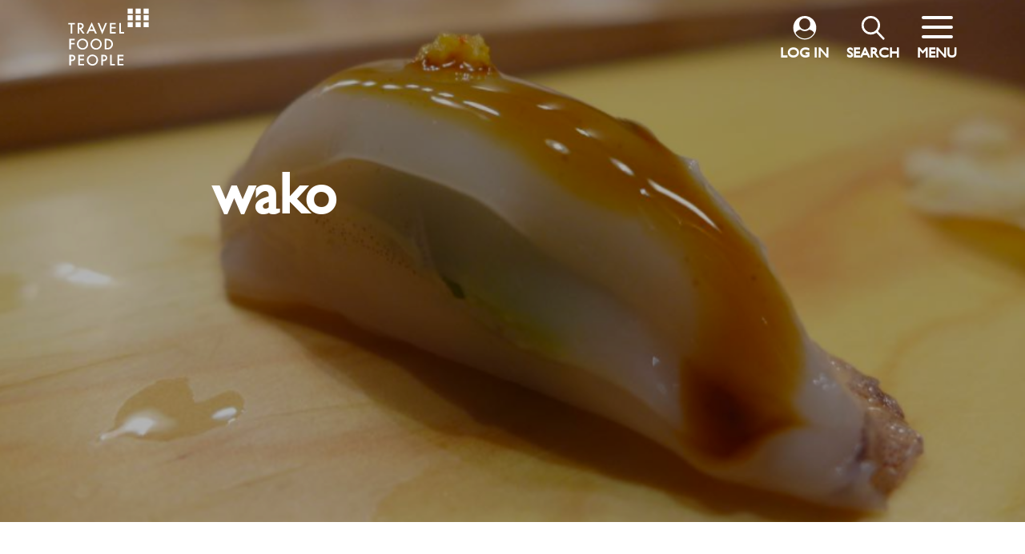

--- FILE ---
content_type: text/html; charset=UTF-8
request_url: https://travelfoodpeople.com/tag/wako/
body_size: 22998
content:
<!doctype html>
<html lang="en-US">
<head>
    <meta http-equiv="Content-Type" content="text/html; charset=UTF-8">
    <title>wako - Travel Food People</title>
    <link rel="shortcut icon" href="https://travelfoodpeople.com/wp-content/themes/travelfoodpeople/favicon.ico" />
    <meta name="viewport" content="width=device-width, initial-scale=0.7">
    <meta name="description" content="Discover and book curated travel packages to Greece. Explore destinations with our hand-crafted travel guides globally">
    
		<!-- All in One SEO 4.4.3 - aioseo.com -->
		<meta name="robots" content="max-image-preview:large" />
		<link rel="canonical" href="https://travelfoodpeople.com/tag/wako/" />
		<meta name="generator" content="All in One SEO (AIOSEO) 4.4.3" />
		<script type="application/ld+json" class="aioseo-schema">
			{"@context":"https:\/\/schema.org","@graph":[{"@type":"BreadcrumbList","@id":"https:\/\/travelfoodpeople.com\/tag\/wako\/#breadcrumblist","itemListElement":[{"@type":"ListItem","@id":"https:\/\/travelfoodpeople.com\/#listItem","position":1,"item":{"@type":"WebPage","@id":"https:\/\/travelfoodpeople.com\/","name":"Home","description":"Looking for curated, customised travel packages? We\u2019ve done the research for you.","url":"https:\/\/travelfoodpeople.com\/"},"nextItem":"https:\/\/travelfoodpeople.com\/tag\/wako\/#listItem"},{"@type":"ListItem","@id":"https:\/\/travelfoodpeople.com\/tag\/wako\/#listItem","position":2,"item":{"@type":"WebPage","@id":"https:\/\/travelfoodpeople.com\/tag\/wako\/","name":"wako","url":"https:\/\/travelfoodpeople.com\/tag\/wako\/"},"previousItem":"https:\/\/travelfoodpeople.com\/#listItem"}]},{"@type":"CollectionPage","@id":"https:\/\/travelfoodpeople.com\/tag\/wako\/#collectionpage","url":"https:\/\/travelfoodpeople.com\/tag\/wako\/","name":"wako - Travel Food People","inLanguage":"en-US","isPartOf":{"@id":"https:\/\/travelfoodpeople.com\/#website"},"breadcrumb":{"@id":"https:\/\/travelfoodpeople.com\/tag\/wako\/#breadcrumblist"}},{"@type":"Organization","@id":"https:\/\/travelfoodpeople.com\/#organization","name":"Travel Food People","url":"https:\/\/travelfoodpeople.com\/","logo":{"@type":"ImageObject","url":"https:\/\/travelfoodpeople.com\/wp-content\/uploads\/2021\/04\/cropped-TFP-logo-dots-black.png","@id":"https:\/\/travelfoodpeople.com\/#organizationLogo","width":512,"height":512,"caption":"Travel Food People"},"image":{"@id":"https:\/\/travelfoodpeople.com\/#organizationLogo"}},{"@type":"WebSite","@id":"https:\/\/travelfoodpeople.com\/#website","url":"https:\/\/travelfoodpeople.com\/","name":"Travel Food People","description":"Discover and book curated travel packages to Greece. Explore destinations with our hand-crafted travel guides globally","inLanguage":"en-US","publisher":{"@id":"https:\/\/travelfoodpeople.com\/#organization"}}]}
		</script>
		<!-- All in One SEO -->


	<!-- This site is optimized with the Yoast SEO plugin v16.9 - https://yoast.com/wordpress/plugins/seo/ -->
	<meta property="og:locale" content="en_US" />
	<meta property="og:type" content="article" />
	<meta property="og:title" content="wako Archives - Travel Food People" />
	<meta property="og:url" content="https://travelfoodpeople.com/tag/wako/" />
	<meta property="og:site_name" content="Travel Food People" />
	<meta name="twitter:card" content="summary_large_image" />
	<script type="application/ld+json" class="yoast-schema-graph">{"@context":"https://schema.org","@graph":[{"@type":"Organization","@id":"https://travelfoodpeople.com/#organization","name":"Travel Food People","url":"https://travelfoodpeople.com/","sameAs":["https://www.facebook.com/travelfoodpe0ple","https://www.instagram.com/travel_food_people/","https://www.linkedin.com/company/travel-food-people"],"logo":{"@type":"ImageObject","@id":"https://travelfoodpeople.com/#logo","inLanguage":"en-US","url":"https://travelfoodpeople.com/wp-content/uploads/2021/04/TFP-logo-dots-black.png","contentUrl":"https://travelfoodpeople.com/wp-content/uploads/2021/04/TFP-logo-dots-black.png","width":512,"height":523,"caption":"Travel Food People"},"image":{"@id":"https://travelfoodpeople.com/#logo"}},{"@type":"WebSite","@id":"https://travelfoodpeople.com/#website","url":"https://travelfoodpeople.com/","name":"Travel Food People","description":"Discover and book curated travel packages to Greece. Explore destinations with our hand-crafted travel guides globally","publisher":{"@id":"https://travelfoodpeople.com/#organization"},"potentialAction":[{"@type":"SearchAction","target":{"@type":"EntryPoint","urlTemplate":"https://travelfoodpeople.com/?s={search_term_string}"},"query-input":"required name=search_term_string"}],"inLanguage":"en-US"},{"@type":"CollectionPage","@id":"https://travelfoodpeople.com/tag/wako/#webpage","url":"https://travelfoodpeople.com/tag/wako/","name":"wako Archives - Travel Food People","isPartOf":{"@id":"https://travelfoodpeople.com/#website"},"breadcrumb":{"@id":"https://travelfoodpeople.com/tag/wako/#breadcrumb"},"inLanguage":"en-US","potentialAction":[{"@type":"ReadAction","target":["https://travelfoodpeople.com/tag/wako/"]}]},{"@type":"BreadcrumbList","@id":"https://travelfoodpeople.com/tag/wako/#breadcrumb","itemListElement":[{"@type":"ListItem","position":1,"name":"Home","item":"https://travelfoodpeople.com/"},{"@type":"ListItem","position":2,"name":"wako"}]}]}</script>
	<!-- / Yoast SEO plugin. -->


<link rel="alternate" type="application/rss+xml" title="Travel Food People &raquo; wako Tag Feed" href="https://travelfoodpeople.com/tag/wako/feed/" />
		<!-- This site uses the Google Analytics by MonsterInsights plugin v8.18 - Using Analytics tracking - https://www.monsterinsights.com/ -->
							<script src="//www.googletagmanager.com/gtag/js?id=G-XZBFJ0R754"  data-cfasync="false" data-wpfc-render="false" type="text/javascript" async></script>
			<script data-cfasync="false" data-wpfc-render="false" type="text/javascript">
				var mi_version = '8.18';
				var mi_track_user = true;
				var mi_no_track_reason = '';
				
								var disableStrs = [
										'ga-disable-G-XZBFJ0R754',
									];

				/* Function to detect opted out users */
				function __gtagTrackerIsOptedOut() {
					for (var index = 0; index < disableStrs.length; index++) {
						if (document.cookie.indexOf(disableStrs[index] + '=true') > -1) {
							return true;
						}
					}

					return false;
				}

				/* Disable tracking if the opt-out cookie exists. */
				if (__gtagTrackerIsOptedOut()) {
					for (var index = 0; index < disableStrs.length; index++) {
						window[disableStrs[index]] = true;
					}
				}

				/* Opt-out function */
				function __gtagTrackerOptout() {
					for (var index = 0; index < disableStrs.length; index++) {
						document.cookie = disableStrs[index] + '=true; expires=Thu, 31 Dec 2099 23:59:59 UTC; path=/';
						window[disableStrs[index]] = true;
					}
				}

				if ('undefined' === typeof gaOptout) {
					function gaOptout() {
						__gtagTrackerOptout();
					}
				}
								window.dataLayer = window.dataLayer || [];

				window.MonsterInsightsDualTracker = {
					helpers: {},
					trackers: {},
				};
				if (mi_track_user) {
					function __gtagDataLayer() {
						dataLayer.push(arguments);
					}

					function __gtagTracker(type, name, parameters) {
						if (!parameters) {
							parameters = {};
						}

						if (parameters.send_to) {
							__gtagDataLayer.apply(null, arguments);
							return;
						}

						if (type === 'event') {
														parameters.send_to = monsterinsights_frontend.v4_id;
							var hookName = name;
							if (typeof parameters['event_category'] !== 'undefined') {
								hookName = parameters['event_category'] + ':' + name;
							}

							if (typeof MonsterInsightsDualTracker.trackers[hookName] !== 'undefined') {
								MonsterInsightsDualTracker.trackers[hookName](parameters);
							} else {
								__gtagDataLayer('event', name, parameters);
							}
							
						} else {
							__gtagDataLayer.apply(null, arguments);
						}
					}

					__gtagTracker('js', new Date());
					__gtagTracker('set', {
						'developer_id.dZGIzZG': true,
											});
										__gtagTracker('config', 'G-XZBFJ0R754', {"forceSSL":"true","link_attribution":"true"} );
															window.gtag = __gtagTracker;										(function () {
						/* https://developers.google.com/analytics/devguides/collection/analyticsjs/ */
						/* ga and __gaTracker compatibility shim. */
						var noopfn = function () {
							return null;
						};
						var newtracker = function () {
							return new Tracker();
						};
						var Tracker = function () {
							return null;
						};
						var p = Tracker.prototype;
						p.get = noopfn;
						p.set = noopfn;
						p.send = function () {
							var args = Array.prototype.slice.call(arguments);
							args.unshift('send');
							__gaTracker.apply(null, args);
						};
						var __gaTracker = function () {
							var len = arguments.length;
							if (len === 0) {
								return;
							}
							var f = arguments[len - 1];
							if (typeof f !== 'object' || f === null || typeof f.hitCallback !== 'function') {
								if ('send' === arguments[0]) {
									var hitConverted, hitObject = false, action;
									if ('event' === arguments[1]) {
										if ('undefined' !== typeof arguments[3]) {
											hitObject = {
												'eventAction': arguments[3],
												'eventCategory': arguments[2],
												'eventLabel': arguments[4],
												'value': arguments[5] ? arguments[5] : 1,
											}
										}
									}
									if ('pageview' === arguments[1]) {
										if ('undefined' !== typeof arguments[2]) {
											hitObject = {
												'eventAction': 'page_view',
												'page_path': arguments[2],
											}
										}
									}
									if (typeof arguments[2] === 'object') {
										hitObject = arguments[2];
									}
									if (typeof arguments[5] === 'object') {
										Object.assign(hitObject, arguments[5]);
									}
									if ('undefined' !== typeof arguments[1].hitType) {
										hitObject = arguments[1];
										if ('pageview' === hitObject.hitType) {
											hitObject.eventAction = 'page_view';
										}
									}
									if (hitObject) {
										action = 'timing' === arguments[1].hitType ? 'timing_complete' : hitObject.eventAction;
										hitConverted = mapArgs(hitObject);
										__gtagTracker('event', action, hitConverted);
									}
								}
								return;
							}

							function mapArgs(args) {
								var arg, hit = {};
								var gaMap = {
									'eventCategory': 'event_category',
									'eventAction': 'event_action',
									'eventLabel': 'event_label',
									'eventValue': 'event_value',
									'nonInteraction': 'non_interaction',
									'timingCategory': 'event_category',
									'timingVar': 'name',
									'timingValue': 'value',
									'timingLabel': 'event_label',
									'page': 'page_path',
									'location': 'page_location',
									'title': 'page_title',
								};
								for (arg in args) {
																		if (!(!args.hasOwnProperty(arg) || !gaMap.hasOwnProperty(arg))) {
										hit[gaMap[arg]] = args[arg];
									} else {
										hit[arg] = args[arg];
									}
								}
								return hit;
							}

							try {
								f.hitCallback();
							} catch (ex) {
							}
						};
						__gaTracker.create = newtracker;
						__gaTracker.getByName = newtracker;
						__gaTracker.getAll = function () {
							return [];
						};
						__gaTracker.remove = noopfn;
						__gaTracker.loaded = true;
						window['__gaTracker'] = __gaTracker;
					})();
									} else {
										console.log("");
					(function () {
						function __gtagTracker() {
							return null;
						}

						window['__gtagTracker'] = __gtagTracker;
						window['gtag'] = __gtagTracker;
					})();
									}
			</script>
				<!-- / Google Analytics by MonsterInsights -->
		<style id='wp-img-auto-sizes-contain-inline-css' type='text/css'>
img:is([sizes=auto i],[sizes^="auto," i]){contain-intrinsic-size:3000px 1500px}
/*# sourceURL=wp-img-auto-sizes-contain-inline-css */
</style>
<style id='wp-emoji-styles-inline-css' type='text/css'>

	img.wp-smiley, img.emoji {
		display: inline !important;
		border: none !important;
		box-shadow: none !important;
		height: 1em !important;
		width: 1em !important;
		margin: 0 0.07em !important;
		vertical-align: -0.1em !important;
		background: none !important;
		padding: 0 !important;
	}
/*# sourceURL=wp-emoji-styles-inline-css */
</style>
<style id='wp-block-library-inline-css' type='text/css'>
:root{--wp-block-synced-color:#7a00df;--wp-block-synced-color--rgb:122,0,223;--wp-bound-block-color:var(--wp-block-synced-color);--wp-editor-canvas-background:#ddd;--wp-admin-theme-color:#007cba;--wp-admin-theme-color--rgb:0,124,186;--wp-admin-theme-color-darker-10:#006ba1;--wp-admin-theme-color-darker-10--rgb:0,107,160.5;--wp-admin-theme-color-darker-20:#005a87;--wp-admin-theme-color-darker-20--rgb:0,90,135;--wp-admin-border-width-focus:2px}@media (min-resolution:192dpi){:root{--wp-admin-border-width-focus:1.5px}}.wp-element-button{cursor:pointer}:root .has-very-light-gray-background-color{background-color:#eee}:root .has-very-dark-gray-background-color{background-color:#313131}:root .has-very-light-gray-color{color:#eee}:root .has-very-dark-gray-color{color:#313131}:root .has-vivid-green-cyan-to-vivid-cyan-blue-gradient-background{background:linear-gradient(135deg,#00d084,#0693e3)}:root .has-purple-crush-gradient-background{background:linear-gradient(135deg,#34e2e4,#4721fb 50%,#ab1dfe)}:root .has-hazy-dawn-gradient-background{background:linear-gradient(135deg,#faaca8,#dad0ec)}:root .has-subdued-olive-gradient-background{background:linear-gradient(135deg,#fafae1,#67a671)}:root .has-atomic-cream-gradient-background{background:linear-gradient(135deg,#fdd79a,#004a59)}:root .has-nightshade-gradient-background{background:linear-gradient(135deg,#330968,#31cdcf)}:root .has-midnight-gradient-background{background:linear-gradient(135deg,#020381,#2874fc)}:root{--wp--preset--font-size--normal:16px;--wp--preset--font-size--huge:42px}.has-regular-font-size{font-size:1em}.has-larger-font-size{font-size:2.625em}.has-normal-font-size{font-size:var(--wp--preset--font-size--normal)}.has-huge-font-size{font-size:var(--wp--preset--font-size--huge)}.has-text-align-center{text-align:center}.has-text-align-left{text-align:left}.has-text-align-right{text-align:right}.has-fit-text{white-space:nowrap!important}#end-resizable-editor-section{display:none}.aligncenter{clear:both}.items-justified-left{justify-content:flex-start}.items-justified-center{justify-content:center}.items-justified-right{justify-content:flex-end}.items-justified-space-between{justify-content:space-between}.screen-reader-text{border:0;clip-path:inset(50%);height:1px;margin:-1px;overflow:hidden;padding:0;position:absolute;width:1px;word-wrap:normal!important}.screen-reader-text:focus{background-color:#ddd;clip-path:none;color:#444;display:block;font-size:1em;height:auto;left:5px;line-height:normal;padding:15px 23px 14px;text-decoration:none;top:5px;width:auto;z-index:100000}html :where(.has-border-color){border-style:solid}html :where([style*=border-top-color]){border-top-style:solid}html :where([style*=border-right-color]){border-right-style:solid}html :where([style*=border-bottom-color]){border-bottom-style:solid}html :where([style*=border-left-color]){border-left-style:solid}html :where([style*=border-width]){border-style:solid}html :where([style*=border-top-width]){border-top-style:solid}html :where([style*=border-right-width]){border-right-style:solid}html :where([style*=border-bottom-width]){border-bottom-style:solid}html :where([style*=border-left-width]){border-left-style:solid}html :where(img[class*=wp-image-]){height:auto;max-width:100%}:where(figure){margin:0 0 1em}html :where(.is-position-sticky){--wp-admin--admin-bar--position-offset:var(--wp-admin--admin-bar--height,0px)}@media screen and (max-width:600px){html :where(.is-position-sticky){--wp-admin--admin-bar--position-offset:0px}}

/*# sourceURL=wp-block-library-inline-css */
</style><style id='global-styles-inline-css' type='text/css'>
:root{--wp--preset--aspect-ratio--square: 1;--wp--preset--aspect-ratio--4-3: 4/3;--wp--preset--aspect-ratio--3-4: 3/4;--wp--preset--aspect-ratio--3-2: 3/2;--wp--preset--aspect-ratio--2-3: 2/3;--wp--preset--aspect-ratio--16-9: 16/9;--wp--preset--aspect-ratio--9-16: 9/16;--wp--preset--color--black: #000000;--wp--preset--color--cyan-bluish-gray: #abb8c3;--wp--preset--color--white: #ffffff;--wp--preset--color--pale-pink: #f78da7;--wp--preset--color--vivid-red: #cf2e2e;--wp--preset--color--luminous-vivid-orange: #ff6900;--wp--preset--color--luminous-vivid-amber: #fcb900;--wp--preset--color--light-green-cyan: #7bdcb5;--wp--preset--color--vivid-green-cyan: #00d084;--wp--preset--color--pale-cyan-blue: #8ed1fc;--wp--preset--color--vivid-cyan-blue: #0693e3;--wp--preset--color--vivid-purple: #9b51e0;--wp--preset--gradient--vivid-cyan-blue-to-vivid-purple: linear-gradient(135deg,rgb(6,147,227) 0%,rgb(155,81,224) 100%);--wp--preset--gradient--light-green-cyan-to-vivid-green-cyan: linear-gradient(135deg,rgb(122,220,180) 0%,rgb(0,208,130) 100%);--wp--preset--gradient--luminous-vivid-amber-to-luminous-vivid-orange: linear-gradient(135deg,rgb(252,185,0) 0%,rgb(255,105,0) 100%);--wp--preset--gradient--luminous-vivid-orange-to-vivid-red: linear-gradient(135deg,rgb(255,105,0) 0%,rgb(207,46,46) 100%);--wp--preset--gradient--very-light-gray-to-cyan-bluish-gray: linear-gradient(135deg,rgb(238,238,238) 0%,rgb(169,184,195) 100%);--wp--preset--gradient--cool-to-warm-spectrum: linear-gradient(135deg,rgb(74,234,220) 0%,rgb(151,120,209) 20%,rgb(207,42,186) 40%,rgb(238,44,130) 60%,rgb(251,105,98) 80%,rgb(254,248,76) 100%);--wp--preset--gradient--blush-light-purple: linear-gradient(135deg,rgb(255,206,236) 0%,rgb(152,150,240) 100%);--wp--preset--gradient--blush-bordeaux: linear-gradient(135deg,rgb(254,205,165) 0%,rgb(254,45,45) 50%,rgb(107,0,62) 100%);--wp--preset--gradient--luminous-dusk: linear-gradient(135deg,rgb(255,203,112) 0%,rgb(199,81,192) 50%,rgb(65,88,208) 100%);--wp--preset--gradient--pale-ocean: linear-gradient(135deg,rgb(255,245,203) 0%,rgb(182,227,212) 50%,rgb(51,167,181) 100%);--wp--preset--gradient--electric-grass: linear-gradient(135deg,rgb(202,248,128) 0%,rgb(113,206,126) 100%);--wp--preset--gradient--midnight: linear-gradient(135deg,rgb(2,3,129) 0%,rgb(40,116,252) 100%);--wp--preset--font-size--small: 13px;--wp--preset--font-size--medium: 20px;--wp--preset--font-size--large: 36px;--wp--preset--font-size--x-large: 42px;--wp--preset--spacing--20: 0.44rem;--wp--preset--spacing--30: 0.67rem;--wp--preset--spacing--40: 1rem;--wp--preset--spacing--50: 1.5rem;--wp--preset--spacing--60: 2.25rem;--wp--preset--spacing--70: 3.38rem;--wp--preset--spacing--80: 5.06rem;--wp--preset--shadow--natural: 6px 6px 9px rgba(0, 0, 0, 0.2);--wp--preset--shadow--deep: 12px 12px 50px rgba(0, 0, 0, 0.4);--wp--preset--shadow--sharp: 6px 6px 0px rgba(0, 0, 0, 0.2);--wp--preset--shadow--outlined: 6px 6px 0px -3px rgb(255, 255, 255), 6px 6px rgb(0, 0, 0);--wp--preset--shadow--crisp: 6px 6px 0px rgb(0, 0, 0);}:where(.is-layout-flex){gap: 0.5em;}:where(.is-layout-grid){gap: 0.5em;}body .is-layout-flex{display: flex;}.is-layout-flex{flex-wrap: wrap;align-items: center;}.is-layout-flex > :is(*, div){margin: 0;}body .is-layout-grid{display: grid;}.is-layout-grid > :is(*, div){margin: 0;}:where(.wp-block-columns.is-layout-flex){gap: 2em;}:where(.wp-block-columns.is-layout-grid){gap: 2em;}:where(.wp-block-post-template.is-layout-flex){gap: 1.25em;}:where(.wp-block-post-template.is-layout-grid){gap: 1.25em;}.has-black-color{color: var(--wp--preset--color--black) !important;}.has-cyan-bluish-gray-color{color: var(--wp--preset--color--cyan-bluish-gray) !important;}.has-white-color{color: var(--wp--preset--color--white) !important;}.has-pale-pink-color{color: var(--wp--preset--color--pale-pink) !important;}.has-vivid-red-color{color: var(--wp--preset--color--vivid-red) !important;}.has-luminous-vivid-orange-color{color: var(--wp--preset--color--luminous-vivid-orange) !important;}.has-luminous-vivid-amber-color{color: var(--wp--preset--color--luminous-vivid-amber) !important;}.has-light-green-cyan-color{color: var(--wp--preset--color--light-green-cyan) !important;}.has-vivid-green-cyan-color{color: var(--wp--preset--color--vivid-green-cyan) !important;}.has-pale-cyan-blue-color{color: var(--wp--preset--color--pale-cyan-blue) !important;}.has-vivid-cyan-blue-color{color: var(--wp--preset--color--vivid-cyan-blue) !important;}.has-vivid-purple-color{color: var(--wp--preset--color--vivid-purple) !important;}.has-black-background-color{background-color: var(--wp--preset--color--black) !important;}.has-cyan-bluish-gray-background-color{background-color: var(--wp--preset--color--cyan-bluish-gray) !important;}.has-white-background-color{background-color: var(--wp--preset--color--white) !important;}.has-pale-pink-background-color{background-color: var(--wp--preset--color--pale-pink) !important;}.has-vivid-red-background-color{background-color: var(--wp--preset--color--vivid-red) !important;}.has-luminous-vivid-orange-background-color{background-color: var(--wp--preset--color--luminous-vivid-orange) !important;}.has-luminous-vivid-amber-background-color{background-color: var(--wp--preset--color--luminous-vivid-amber) !important;}.has-light-green-cyan-background-color{background-color: var(--wp--preset--color--light-green-cyan) !important;}.has-vivid-green-cyan-background-color{background-color: var(--wp--preset--color--vivid-green-cyan) !important;}.has-pale-cyan-blue-background-color{background-color: var(--wp--preset--color--pale-cyan-blue) !important;}.has-vivid-cyan-blue-background-color{background-color: var(--wp--preset--color--vivid-cyan-blue) !important;}.has-vivid-purple-background-color{background-color: var(--wp--preset--color--vivid-purple) !important;}.has-black-border-color{border-color: var(--wp--preset--color--black) !important;}.has-cyan-bluish-gray-border-color{border-color: var(--wp--preset--color--cyan-bluish-gray) !important;}.has-white-border-color{border-color: var(--wp--preset--color--white) !important;}.has-pale-pink-border-color{border-color: var(--wp--preset--color--pale-pink) !important;}.has-vivid-red-border-color{border-color: var(--wp--preset--color--vivid-red) !important;}.has-luminous-vivid-orange-border-color{border-color: var(--wp--preset--color--luminous-vivid-orange) !important;}.has-luminous-vivid-amber-border-color{border-color: var(--wp--preset--color--luminous-vivid-amber) !important;}.has-light-green-cyan-border-color{border-color: var(--wp--preset--color--light-green-cyan) !important;}.has-vivid-green-cyan-border-color{border-color: var(--wp--preset--color--vivid-green-cyan) !important;}.has-pale-cyan-blue-border-color{border-color: var(--wp--preset--color--pale-cyan-blue) !important;}.has-vivid-cyan-blue-border-color{border-color: var(--wp--preset--color--vivid-cyan-blue) !important;}.has-vivid-purple-border-color{border-color: var(--wp--preset--color--vivid-purple) !important;}.has-vivid-cyan-blue-to-vivid-purple-gradient-background{background: var(--wp--preset--gradient--vivid-cyan-blue-to-vivid-purple) !important;}.has-light-green-cyan-to-vivid-green-cyan-gradient-background{background: var(--wp--preset--gradient--light-green-cyan-to-vivid-green-cyan) !important;}.has-luminous-vivid-amber-to-luminous-vivid-orange-gradient-background{background: var(--wp--preset--gradient--luminous-vivid-amber-to-luminous-vivid-orange) !important;}.has-luminous-vivid-orange-to-vivid-red-gradient-background{background: var(--wp--preset--gradient--luminous-vivid-orange-to-vivid-red) !important;}.has-very-light-gray-to-cyan-bluish-gray-gradient-background{background: var(--wp--preset--gradient--very-light-gray-to-cyan-bluish-gray) !important;}.has-cool-to-warm-spectrum-gradient-background{background: var(--wp--preset--gradient--cool-to-warm-spectrum) !important;}.has-blush-light-purple-gradient-background{background: var(--wp--preset--gradient--blush-light-purple) !important;}.has-blush-bordeaux-gradient-background{background: var(--wp--preset--gradient--blush-bordeaux) !important;}.has-luminous-dusk-gradient-background{background: var(--wp--preset--gradient--luminous-dusk) !important;}.has-pale-ocean-gradient-background{background: var(--wp--preset--gradient--pale-ocean) !important;}.has-electric-grass-gradient-background{background: var(--wp--preset--gradient--electric-grass) !important;}.has-midnight-gradient-background{background: var(--wp--preset--gradient--midnight) !important;}.has-small-font-size{font-size: var(--wp--preset--font-size--small) !important;}.has-medium-font-size{font-size: var(--wp--preset--font-size--medium) !important;}.has-large-font-size{font-size: var(--wp--preset--font-size--large) !important;}.has-x-large-font-size{font-size: var(--wp--preset--font-size--x-large) !important;}
/*# sourceURL=global-styles-inline-css */
</style>

<style id='classic-theme-styles-inline-css' type='text/css'>
/*! This file is auto-generated */
.wp-block-button__link{color:#fff;background-color:#32373c;border-radius:9999px;box-shadow:none;text-decoration:none;padding:calc(.667em + 2px) calc(1.333em + 2px);font-size:1.125em}.wp-block-file__button{background:#32373c;color:#fff;text-decoration:none}
/*# sourceURL=/wp-includes/css/classic-themes.min.css */
</style>
<link rel='stylesheet' id='contact-form-7-css' href='https://travelfoodpeople.com/wp-content/plugins/contact-form-7/includes/css/styles.css?ver=5.4.2' type='text/css' media='all' />
<script type="text/javascript">
            window._nslDOMReady = function (callback) {
                if ( document.readyState === "complete" || document.readyState === "interactive" ) {
                    callback();
                } else {
                    document.addEventListener( "DOMContentLoaded", callback );
                }
            };
            </script><script type="text/javascript" src="https://travelfoodpeople.com/wp-content/plugins/google-analytics-for-wordpress/assets/js/frontend-gtag.min.js?ver=8.18" id="monsterinsights-frontend-script-js"></script>
<script data-cfasync="false" data-wpfc-render="false" type="text/javascript" id='monsterinsights-frontend-script-js-extra'>/* <![CDATA[ */
var monsterinsights_frontend = {"js_events_tracking":"true","download_extensions":"doc,pdf,ppt,zip,xls,docx,pptx,xlsx","inbound_paths":"[{\"path\":\"\\\/go\\\/\",\"label\":\"affiliate\"},{\"path\":\"\\\/recommend\\\/\",\"label\":\"affiliate\"}]","home_url":"https:\/\/travelfoodpeople.com","hash_tracking":"false","v4_id":"G-XZBFJ0R754"};/* ]]> */
</script>
<link rel="https://api.w.org/" href="https://travelfoodpeople.com/wp-json/" /><link rel="alternate" title="JSON" type="application/json" href="https://travelfoodpeople.com/wp-json/wp/v2/tags/2705" /><link rel="EditURI" type="application/rsd+xml" title="RSD" href="https://travelfoodpeople.com/xmlrpc.php?rsd" />
<meta name="generator" content="WordPress 6.9" />

		<script>
		(function(h,o,t,j,a,r){
			h.hj=h.hj||function(){(h.hj.q=h.hj.q||[]).push(arguments)};
			h._hjSettings={hjid:1003655,hjsv:5};
			a=o.getElementsByTagName('head')[0];
			r=o.createElement('script');r.async=1;
			r.src=t+h._hjSettings.hjid+j+h._hjSettings.hjsv;
			a.appendChild(r);
		})(window,document,'//static.hotjar.com/c/hotjar-','.js?sv=');
		</script>
		<link rel="icon" href="https://travelfoodpeople.com/wp-content/uploads/2021/04/cropped-TFP-logo-dots-black-32x32.png" sizes="32x32" />
<link rel="icon" href="https://travelfoodpeople.com/wp-content/uploads/2021/04/cropped-TFP-logo-dots-black-192x192.png" sizes="192x192" />
<link rel="apple-touch-icon" href="https://travelfoodpeople.com/wp-content/uploads/2021/04/cropped-TFP-logo-dots-black-180x180.png" />
<meta name="msapplication-TileImage" content="https://travelfoodpeople.com/wp-content/uploads/2021/04/cropped-TFP-logo-dots-black-270x270.png" />
<style type="text/css">div.nsl-container[data-align="left"] {
    text-align: left;
}

div.nsl-container[data-align="center"] {
    text-align: center;
}

div.nsl-container[data-align="right"] {
    text-align: right;
}


div.nsl-container .nsl-container-buttons a {
    text-decoration: none !important;
    box-shadow: none !important;
    border: 0;
}

div.nsl-container .nsl-container-buttons {
    display: flex;
    padding: 5px 0;
}

div.nsl-container.nsl-container-block .nsl-container-buttons {
    display: inline-grid;
    grid-template-columns: minmax(145px, auto);
}

div.nsl-container-block-fullwidth .nsl-container-buttons {
    flex-flow: column;
    align-items: center;
}

div.nsl-container-block-fullwidth .nsl-container-buttons a,
div.nsl-container-block .nsl-container-buttons a {
    flex: 1 1 auto;
    display: block;
    margin: 5px 0;
    width: 100%;
}

div.nsl-container-inline {
    margin: -5px;
    text-align: left;
}

div.nsl-container-inline .nsl-container-buttons {
    justify-content: center;
    flex-wrap: wrap;
}

div.nsl-container-inline .nsl-container-buttons a {
    margin: 5px;
    display: inline-block;
}

div.nsl-container-grid .nsl-container-buttons {
    flex-flow: row;
    align-items: center;
    flex-wrap: wrap;
}

div.nsl-container-grid .nsl-container-buttons a {
    flex: 1 1 auto;
    display: block;
    margin: 5px;
    max-width: 280px;
    width: 100%;
}

@media only screen and (min-width: 650px) {
    div.nsl-container-grid .nsl-container-buttons a {
        width: auto;
    }
}

div.nsl-container .nsl-button {
    cursor: pointer;
    vertical-align: top;
    border-radius: 4px;
}

div.nsl-container .nsl-button-default {
    color: #fff;
    display: flex;
}

div.nsl-container .nsl-button-icon {
    display: inline-block;
}

div.nsl-container .nsl-button-svg-container {
    flex: 0 0 auto;
    padding: 8px;
    display: flex;
    align-items: center;
}

div.nsl-container svg {
    height: 24px;
    width: 24px;
    vertical-align: top;
}

div.nsl-container .nsl-button-default div.nsl-button-label-container {
    margin: 0 24px 0 12px;
    padding: 10px 0;
    font-family: Helvetica, Arial, sans-serif;
    font-size: 16px;
    line-height: 20px;
    letter-spacing: .25px;
    overflow: hidden;
    text-align: center;
    text-overflow: clip;
    white-space: nowrap;
    flex: 1 1 auto;
    -webkit-font-smoothing: antialiased;
    -moz-osx-font-smoothing: grayscale;
    text-transform: none;
    display: inline-block;
}

div.nsl-container .nsl-button-google[data-skin="dark"] .nsl-button-svg-container {
    margin: 1px;
    padding: 7px;
    border-radius: 3px;
    background: #fff;
}

div.nsl-container .nsl-button-google[data-skin="light"] {
    border-radius: 1px;
    box-shadow: 0 1px 5px 0 rgba(0, 0, 0, .25);
    color: RGBA(0, 0, 0, 0.54);
}

div.nsl-container .nsl-button-apple .nsl-button-svg-container {
    padding: 0 6px;
}

div.nsl-container .nsl-button-apple .nsl-button-svg-container svg {
    height: 40px;
    width: auto;
}

div.nsl-container .nsl-button-apple[data-skin="light"] {
    color: #000;
    box-shadow: 0 0 0 1px #000;
}

div.nsl-container .nsl-button-facebook[data-skin="white"] {
    color: #000;
    box-shadow: inset 0 0 0 1px #000;
}

div.nsl-container .nsl-button-facebook[data-skin="light"] {
    color: #1877F2;
    box-shadow: inset 0 0 0 1px #1877F2;
}

div.nsl-container .nsl-button-apple div.nsl-button-label-container {
    font-size: 17px;
    font-family: -apple-system, BlinkMacSystemFont, "Segoe UI", Roboto, Helvetica, Arial, sans-serif, "Apple Color Emoji", "Segoe UI Emoji", "Segoe UI Symbol";
}

.nsl-clear {
    clear: both;
}

.nsl-container{
    clear: both;
}

/*Button align start*/

div.nsl-container-inline[data-align="left"] .nsl-container-buttons {
    justify-content: flex-start;
}

div.nsl-container-inline[data-align="center"] .nsl-container-buttons {
    justify-content: center;
}

div.nsl-container-inline[data-align="right"] .nsl-container-buttons {
    justify-content: flex-end;
}


div.nsl-container-grid[data-align="left"] .nsl-container-buttons {
    justify-content: flex-start;
}

div.nsl-container-grid[data-align="center"] .nsl-container-buttons {
    justify-content: center;
}

div.nsl-container-grid[data-align="right"] .nsl-container-buttons {
    justify-content: flex-end;
}

div.nsl-container-grid[data-align="space-around"] .nsl-container-buttons {
    justify-content: space-around;
}

div.nsl-container-grid[data-align="space-between"] .nsl-container-buttons {
    justify-content: space-between;
}

/* Button align end*/</style><style id="wpforms-css-vars-root">
				:root {
					--wpforms-field-border-radius: 3px;
--wpforms-field-background-color: #ffffff;
--wpforms-field-border-color: rgba( 0, 0, 0, 0.25 );
--wpforms-field-text-color: rgba( 0, 0, 0, 0.7 );
--wpforms-label-color: rgba( 0, 0, 0, 0.85 );
--wpforms-label-sublabel-color: rgba( 0, 0, 0, 0.55 );
--wpforms-label-error-color: #d63637;
--wpforms-button-border-radius: 3px;
--wpforms-button-background-color: #066aab;
--wpforms-button-text-color: #ffffff;
--wpforms-field-size-input-height: 43px;
--wpforms-field-size-input-spacing: 15px;
--wpforms-field-size-font-size: 16px;
--wpforms-field-size-line-height: 19px;
--wpforms-field-size-padding-h: 14px;
--wpforms-field-size-checkbox-size: 16px;
--wpforms-field-size-sublabel-spacing: 5px;
--wpforms-field-size-icon-size: 1;
--wpforms-label-size-font-size: 16px;
--wpforms-label-size-line-height: 19px;
--wpforms-label-size-sublabel-font-size: 14px;
--wpforms-label-size-sublabel-line-height: 17px;
--wpforms-button-size-font-size: 17px;
--wpforms-button-size-height: 41px;
--wpforms-button-size-padding-h: 15px;
--wpforms-button-size-margin-top: 10px;

				}
			</style>
    <link media="all" type="text/css" href="https://travelfoodpeople.com/wp-content/themes/travelfoodpeople/assets/css/nouislider.min.css" rel="stylesheet">
    <link media="all" type="text/css" href="https://travelfoodpeople.com/wp-content/themes/travelfoodpeople/assets/css/jquery-ui.structure.min.css" rel="stylesheet">
    <link media="all" type="text/css" href="https://travelfoodpeople.com/wp-content/themes/travelfoodpeople/assets/css/bootstrap.min.css" rel="stylesheet">
    <link media="all" type="text/css" href="https://travelfoodpeople.com/wp-content/themes/travelfoodpeople/assets/css/slick.css" rel="stylesheet">
    <link media="all" type="text/css" href="https://travelfoodpeople.com/wp-content/themes/travelfoodpeople/assets/css/font-awesome.min.css" rel="stylesheet">
    <link media="all" type="text/css" href="https://travelfoodpeople.com/wp-content/themes/travelfoodpeople/style.css?v=1.1.9.39" rel="stylesheet">
    <link media="all" type="text/css" href="https://travelfoodpeople.com/wp-content/themes/travelfoodpeople/assets/css/main.css?v=1.1.9.39" rel="stylesheet">


    <style>
                .tc-main {color: #FF3237 !important;}
        .svg-main {fill: #FF3237 !important;}
        .tc-main-hover:hover {color: #FF3237 !important}
        .bc-main {background-color: #FF3237 !important}
        .bc-main-hover:hover {background-color: #FF3237 !important}
        .br-main {border-color: #FF3237 !important}
        .bc-main-after:after {background-color: #FF3237 !important}
        .bc-main-before:before {background-color: #FF3237 !important}


        .tfp-btn.btn-main {border-color: #FF3237 !important; color: #FF3237 !important; }
        .tfp-btn.btn-main:before {background-color: #FF3237; }
        .tfp-btn.btn-main:hover {border-color: #FF3237 !important;color: #fff!important;}


                .tc-secondary {color: #ff3237 !important;}
        .tc-secondary-hover:hover {color: #ff3237 !important}
        .bc-secondary {background-color: #ff3237 !important}
        .br-secondary {border-color: #ff3237 !important}
        .bc-secondary-after:after {background-color: #ff3237 !important}
        .bc-secondary-before:before {background-color: #ff3237 !important}

        .tfp-btn.btn-secondary {border-color: #ff3237 !important; color: #ff3237 !important; }
        .tfp-btn.btn-secondary:before {background-color: #ff3237; }
        .tfp-btn.btn-secondary:hover {border-color: #ff3237 !important;color: #fff!important;}

        .tfp-btn.btn-white {border-color: #fff; color: #fff; }
        .tfp-btn.btn-white:before {background-color: #fff; }
        .tfp-btn.btn-white:hover {color: #FF3237!important;}

        .save-to-profile {border: 1px solid #ff3237; width: 40px; height: 40px; cursor: pointer; border-radius: 50%; padding-top: 5px; text-align: center; background-color: transparent; transition:background-color .4s;}
        .save-to-profile svg path {fill: #ff3237;}
        .save-to-profile.active {background-color:#ff3237; }
        .save-to-profile.active svg path {fill: #fff;}

        a {  color: #FF3237;  }
        a:hover {  color: #ff3237;   }
        ::selection {
            color: #fff;
            background: #FF3237;
        }

        .social-links-menu-hover a:hover {color:#ff3237 !important; border: 2px solid #ff3237 !important;}

        .tp-filter-types.solid .header-label{background-color:#ff3237 !important; color: #fff !important;}
        .tp-filter-destinations.solid .header-label{background-color:#ff3237 !important; color: #fff !important;}
        .tp-filter-destinations.solid .header-label svg path{ fill: #fff !important;}
        .tp-filter-price.solid .header-label{background-color:#ff3237 !important; color: #fff !important;}

        .checkbox-filter.active .checkbox-icon {background: #ff3237;}
        .range-container .noUi-connect {background: #ff3237;}
        .range-container .noUi-horizontal .noUi-handle { border: 1px solid #ff3237; }

                    </style>
    <script>
        let siteUrl = 'https://travelfoodpeople.com';
    </script>
    <script src="https://travelfoodpeople.com/wp-content/themes/travelfoodpeople/assets/js/jquery-3.4.1.min.js"></script>
    <script src="https://travelfoodpeople.com/wp-content/themes/travelfoodpeople/assets/js/jquery-ui.min.js"></script>
    <script src="https://travelfoodpeople.com/wp-content/themes/travelfoodpeople/assets/js/nouislider.min.js"></script>
    <script src="https://unpkg.com/@googlemaps/markerclustererplus/dist/index.min.js"></script>
    <script src="https://maps.googleapis.com/maps/api/js?key=AIzaSyC6K012EYWRI1xPOAWpsxiQgRANFZ__yyw"></script>
    <script src="https://travelfoodpeople.com/wp-content/themes/travelfoodpeople/assets/js/slick.min.js"></script>
    <script src='https://www.google.com/recaptcha/api.js'></script>
    <!-- Global site tag (gtag.js) - Google Analytics -->
<script async src="https://www.googletagmanager.com/gtag/js?id=UA-49026422-1"></script>
<script>
    window.dataLayer = window.dataLayer || [];
    function gtag(){dataLayer.push(arguments);}
    gtag('js', new Date());

    gtag('config', 'UA-49026422-1');
</script>
<!-- Google Tag Manager -->
<script>(function(w,d,s,l,i){w[l]=w[l]||[];w[l].push({'gtm.start':
            new Date().getTime(),event:'gtm.js'});var f=d.getElementsByTagName(s)[0],
        j=d.createElement(s),dl=l!='dataLayer'?'&l='+l:'';j.async=true;j.src=
        'https://www.googletagmanager.com/gtm.js?id='+i+dl;f.parentNode.insertBefore(j,f);
    })(window,document,'script','dataLayer','GTM-MGP93NV');</script>
<!-- End Google Tag Manager -->


<script id="mcjs">!function(c,h,i,m,p){m=c.createElement(h),p=c.getElementsByTagName(h)[0],m.async=1,m.src=i,p.parentNode.insertBefore(m,p)}(document,"script","https://chimpstatic.com/mcjs-connected/js/users/e2f0d26288cf6198c3754f0a3/961e1093a94a77a05badc03a2.js");</script>


    <link rel="apple-touch-icon" sizes="180x180" href="/apple-touch-icon.png">
    <link rel="icon" type="image/png" sizes="32x32" href="/favicon-32x32.png">
    <link rel="icon" type="image/png" sizes="16x16" href="/favicon-16x16.png">
    <link rel="manifest" href="/site.webmanifest">
    <link rel="mask-icon" href="/safari-pinned-tab.svg" color="#000000">
    <meta name="msapplication-TileColor" content="#ffffff">
    <meta name="theme-color" content="#ffffff">

</head>
<body>
<!-- Google Tag Manager (noscript) -->
<noscript><iframe src="https://www.googletagmanager.com/ns.html?id=GTM-MGP93NV"
                  height="0" width="0" style="display:none;visibility:hidden"></iframe></noscript>
<!-- End Google Tag Manager (noscript) -->
<div class="all-page"><header id="main-header" class="">
    <div class="header-container">
        <div class="container h-100">
            <div class="row h-100 no-gutters justify-content-between align-items-center">
                <div class="col-auto current-r">
                    <a href="/" class="logo" title="wako - Travel Food People"><img src="https://travelfoodpeople.com/wp-content/uploads/2021/02/travel-food-people-logo.svg" alt="Travel Food People"></a>
                </div>
                
                <div class="col d-none d-md-block header-title ">
                                                                                                    wako                                                                                    
                </div>
                <div class="col-auto">
                                        <div class="row h-100 align-items-end flex-nowrap no-gutters header-icons-button">
                        <div class="col-auto">
                                                            <div class="box open-login">
                                    <div class="icon">
                                        <svg width="48" height="50" viewBox="0 0 48 50" fill="none" xmlns="http://www.w3.org/2000/svg">
                                            <path class="svg-header-color" d="M23.9583 0C10.7292 0 0 10.9867 0 24.5333C0 29.12 1.25 33.44 3.4375 37.12C3.85417 37.8667 4.375 38.6133 4.84375 39.2533C5.57292 40.2667 6.35417 41.1733 7.23958 42.0267C8.02083 42.7733 8.80208 43.52 9.6875 44.16C13.6458 47.2533 18.5938 49.0667 23.9583 49.0667C29.3229 49.0667 34.2708 47.2533 38.2292 44.2133C39.1146 43.5733 39.8958 42.8267 40.6771 42.08C41.5625 41.2267 42.3438 40.2667 43.0729 39.3067C43.5938 38.6133 44.0625 37.92 44.4792 37.1733C46.6667 33.4933 47.9167 29.1733 47.9167 24.5867C47.9167 10.9867 37.1875 0 23.9583 0ZM23.9583 4.85333C30.2604 4.85333 35.4167 10.1333 35.4167 16.5867C35.4167 23.04 30.2604 28.32 23.9583 28.32C17.6563 28.32 12.5 23.04 12.5 16.5867C12.5 10.1333 17.6563 4.85333 23.9583 4.85333ZM43.3333 34.9333C42.9688 35.6267 42.5521 36.32 42.1354 37.0133C40.8854 38.9333 39.3229 40.64 37.5521 42.08C36.5625 42.88 35.5208 43.5733 34.4271 44.2133C31.3021 45.92 27.7604 46.9333 24.0104 46.9333C20.2604 46.9333 16.6667 45.92 13.5938 44.2133C12.5 43.5733 11.4583 42.88 10.4688 42.08C8.69792 40.64 7.13542 38.9333 5.88542 37.0133C5.46875 36.3733 5.05208 35.68 4.6875 34.9333C6.92708 31.52 10.5208 29.0667 14.7396 28.48C15 28.4267 15.2604 28.5333 15.5208 28.6933C18.0208 30.56 20.9896 31.5733 24.0625 31.5733C27.1354 31.5733 30.1563 30.6133 32.6042 28.6933C32.8125 28.5333 33.0729 28.48 33.3854 28.48C37.5 29.0667 41.0938 31.52 43.3333 34.9333Z"/>
                                        </svg>
                                    </div>
                                    <div class="text">LOG IN</div>
                                </div>
                                                    </div>
                        <div class="col-auto">
                            <div class="box open-search">
                                <div class="icon">
                                    <svg width="43" height="44" viewBox="0 0 43 44" fill="none" xmlns="http://www.w3.org/2000/svg">
                                        <circle class="svg-header-color-stroke"  cx="17.0213" cy="17.0213" r="15.0213" stroke-width="4"/>
                                        <line class="svg-header-color-stroke"  x1="28.359" y1="29.017" x2="40.0806" y2="41.4281" stroke-width="4" stroke-linecap="round"/>
                                    </svg>
                                </div>
                                <div class="text">SEARCH</div>
                            </div>

                        </div>
                        <div class="col-auto">
                            <div class="box open-menu pr-0">
                                <div class="icon">
                                    <div class="menu-icon">
                                        <span></span>
                                        <span></span>
                                        <span></span>
                                    </div>
                                </div>
                                <div class="text">MENU</div>
                            </div>

                        </div>
                    </div>
                </div>
            </div>
        </div>
    </div>
    <div id="main-menu" class="bc-light" style="display: none;">
        <div class="menu-header">
            <div class="container h-100">
            </div>
        </div>
        <div class="full-popup menu  h-100" style="display: none;">
            <div class="container h-100">
                <div class="row h-100">
                    <div class="col-12 col-lg order-lg-1">
                        <ul class="main-menu mt-sm-50 ta-r">
                                                            <li class=" ">
                                                                            <a href="https://travelfoodpeople.com/hotels-greece/">Hotels</a>
                                                                    </li>
                                                            <li class=" ">
                                                                            <a href="https://travelfoodpeople.com/travel-guides/">Travel Guides</a>
                                                                    </li>
                                                            <li class=" ">
                                                                            <a href="https://travelfoodpeople.com/restaurants/">Restaurant Reviews</a>
                                                                    </li>
                                                            <li class="has-menu">
                                                                            <div class="simple-accordion">
                                            <div class="ac-header">
                                                <a href="#"><span class="plus-minus"></span> Blog</a>
                                            </div>
                                            <div class="ac-content" style="display: none;">
                                                <ul class="level2">
                                                                                                            <li>
                                                            <a href="https://travelfoodpeople.com/photojournals/">Photojournals</a>
                                                        </li>
                                                                                                            <li>
                                                            <a href="https://travelfoodpeople.com/recipes/">Recipes</a>
                                                        </li>
                                                                                                            <li>
                                                            <a href="https://travelfoodpeople.com/people/">People</a>
                                                        </li>
                                                                                                            <li>
                                                            <a href="https://travelfoodpeople.com/category/news/">News</a>
                                                        </li>
                                                                                                    </ul>
                                            </div>
                                        </div>
                                                                    </li>
                                                            <li class=" ">
                                                                            <a href="https://travelfoodpeople.com/about-us/">About Us</a>
                                                                    </li>
                                                    </ul>
                    </div>
                    <div class="col-auto align-self-end menu-details">
                        <div class="mb-26 tc-black remove-xs-br">
                            <p>Book curated boutique stays and experiences in Greece!<br />
Explore hand-crafted travel guides to 100+ destinations globally.</p>
                        </div>
                        <div class="social-links-menu-hover">
                            <ul class="social-menu clear"><li><a target="_blank" class="tc-main-hover" href="https://www.instagram.com/travel_food_people/"><i class="fab fa-instagram"></i></a></li><li><a target="_blank" class="tc-main-hover" href="https://www.facebook.com/travelfoodpe0ple"><i class="fab fa-facebook-f"></i></a></li><li><a target="_blank" class="tc-main-hover" href="https://www.linkedin.com/company/travel-food-people"><i class="fab fa-linkedin-in"></i></a></li></ul>                        </div>
                    </div>
                </div>
            </div>
        </div>
        <div class="full-popup search  h-100" style="display: none;">
            <div class="container h-100">
                <div class="row  h-100">
                    <div class="col-12 tc-black ta-c">
                        <div class="mt-100 title sec-font">Search</div>
                        <div class="mt-10 text">for destinations, packages, travel guides <br> and more.</div>
                        <div class="mt-15">
                            <form role="search" method="get" id="searchform" class="searchform" action="https://travelfoodpeople.com/">
                                <div id="header_search_form">
                                    <div class="field  menu-search position-relative">
                                        <svg width="43" height="44" viewBox="0 0 43 44" fill="none" xmlns="http://www.w3.org/2000/svg">
                                            <circle stroke="#000000"  cx="17.0213" cy="17.0213" r="15.0213" stroke-width="4"/>
                                            <line stroke="#000000"  x1="28.359" y1="29.017" x2="40.0806" y2="41.4281" stroke-width="4" stroke-linecap="round"/>
                                        </svg>
                                        <input type="text" name="s" id="s" placeholder="Explore stories on destinations, restaurants and places we’ve been...">
                                        <ul class="errorlist"></ul>
                                    </div>
                                </div>
                            </form>
                        </div>
                        <div class="mt-45 f-20">
                            Looking for ideas and inspiration?
                        </div>
                        <div class="tag-search mt-20">
                            <div class="row justify-content-center no-gutters">
                                                                                                    <div class="col-auto">
                                        <a class="tc-main-hover br-main tc-main bc-main-hover" href="https://travelfoodpeople.com/tag/greece/" title="Greece">Greece</a>
                                    </div>
                                                                    <div class="col-auto">
                                        <a class="tc-main-hover br-main tc-main bc-main-hover" href="https://travelfoodpeople.com/tag/mykonos/" title="Mykonos">Mykonos</a>
                                    </div>
                                                                    <div class="col-auto">
                                        <a class="tc-main-hover br-main tc-main bc-main-hover" href="https://travelfoodpeople.com/tag/santorini/" title="Santorini">Santorini</a>
                                    </div>
                                                                    <div class="col-auto">
                                        <a class="tc-main-hover br-main tc-main bc-main-hover" href="https://travelfoodpeople.com/tag/athens/" title="Athens">Athens</a>
                                    </div>
                                                                    <div class="col-auto">
                                        <a class="tc-main-hover br-main tc-main bc-main-hover" href="https://travelfoodpeople.com/tag/london/" title="London">London</a>
                                    </div>
                                                                    <div class="col-auto">
                                        <a class="tc-main-hover br-main tc-main bc-main-hover" href="https://travelfoodpeople.com/tag/new-york/" title="New York">New York</a>
                                    </div>
                                                                    <div class="col-auto">
                                        <a class="tc-main-hover br-main tc-main bc-main-hover" href="https://travelfoodpeople.com/tag/tokyo/" title="Tokyo">Tokyo</a>
                                    </div>
                                                                    <div class="col-auto">
                                        <a class="tc-main-hover br-main tc-main bc-main-hover" href="https://travelfoodpeople.com/tag/athens-restaurants/" title="Athens restaurants">Athens restaurants</a>
                                    </div>
                                                                    <div class="col-auto">
                                        <a class="tc-main-hover br-main tc-main bc-main-hover" href="https://travelfoodpeople.com/tag/london-restaurants/" title="London restaurants">London restaurants</a>
                                    </div>
                                                                    <div class="col-auto">
                                        <a class="tc-main-hover br-main tc-main bc-main-hover" href="https://travelfoodpeople.com/tag/new-york-restaurants/" title="New York restaurants">New York restaurants</a>
                                    </div>
                                                                    <div class="col-auto">
                                        <a class="tc-main-hover br-main tc-main bc-main-hover" href="https://travelfoodpeople.com/tag/tokyo-restaurants/" title="Tokyo restaurants">Tokyo restaurants</a>
                                    </div>
                                                            </div>


                        </div>
                        <div class="mt-65">
                            <div class="d-inline-block">
                                <div class="social-links-menu-hover">
                                    <ul class="social-menu clear"><li><a target="_blank" class="tc-main-hover" href="https://www.instagram.com/travel_food_people/"><i class="fab fa-instagram"></i></a></li><li><a target="_blank" class="tc-main-hover" href="https://www.facebook.com/travelfoodpe0ple"><i class="fab fa-facebook-f"></i></a></li><li><a target="_blank" class="tc-main-hover" href="https://www.linkedin.com/company/travel-food-people"><i class="fab fa-linkedin-in"></i></a></li></ul>                                </div>
                            </div>

                        </div>

                    </div>
                </div>
            </div>
        </div>
    </div>
    <div id="login-popup-placeholder" style="display: none;">
        <div class="background-popup"></div>
        <div class="popup bc-secondary">
            <div class="row justify-content-center mt-45">
                <div class="col-auto">
                    <a href="/" class="logo" title="wako - Travel Food People"><img src="https://travelfoodpeople.com/wp-content/uploads/2021/02/travel-food-people-logo.svg" alt="Travel Food People"></a>
                </div>
            </div>
            <div class="tfp-tabs">
                <div class="tfp-tab-header row justify-content-center clear">
                    <div class="col-auto"><div id="show-login-form" onclick="tfpTabsLogin(this, 'tab-login')" class="switch-form sec-font tc-white tab-links c-pointer active">Log In</div></div>
                    <div class="col-auto"><div class="p-16 f-24 tc-white">or</div></div>
                    <div class="col-auto"><div id="show-login-form" onclick="tfpTabsLogin(this, 'tab-signin')" class="switch-form sec-font tc-white tab-links c-pointer">Sign Up</div></div>
                </div>
                <div class="ta-c tc-white f-24">
                    to start planning your dream<br>vacation
                </div>
                <div id="tab-login" class="tab-content active ">
                    <div class="mt-30 tc-white">
                        <!--form id="login-form" action="login_action" class="fullscreen_login_form">
                            <input type="text" required name="email" id="email" class="fullscreen_login_input" placeholder="Email Address">
                            <input type="password" required name="password" id="password" class="fullscreen_login_input" placeholder="Password">
                            <button id="login-submit" class="btn">Log in</button>
                            <div class="login_btn_wrpr">
                                <label class="checkbox">
                                    <input id="remember_me" type="checkbox" name="remember_me">
                                    <span class="checkmark"></span>
                                    Remember Me
                                </label>
                                <a href="#" class="fyp_btn fullscreen_forgot_password_btn  ">Forgot your password?</a>                            </div>
                        </form-->


                                                                        <form name="loginform" id="loginform" action="https://travelfoodpeople.com/wp-login.php" method="post"><p class="login-username">
				<label for="user_login">Email address</label>
				<input type="text" name="log" id="user_login" autocomplete="username" class="input" value="" size="20" />
			</p><p class="login-password">
				<label for="user_pass">Password</label>
				<input type="password" name="pwd" id="user_pass" autocomplete="current-password" spellcheck="false" class="input" value="" size="20" />
			</p><p class="login-submit">
				<input type="submit" name="wp-submit" id="wp-submit" class="button button-primary" value="LOG IN" />
				<input type="hidden" name="redirect_to" value="https://travelfoodpeople.com/account" />
			</p><style type="text/css">div.nsl-container[data-align="left"] {
    text-align: left;
}

div.nsl-container[data-align="center"] {
    text-align: center;
}

div.nsl-container[data-align="right"] {
    text-align: right;
}


div.nsl-container .nsl-container-buttons a {
    text-decoration: none !important;
    box-shadow: none !important;
    border: 0;
}

div.nsl-container .nsl-container-buttons {
    display: flex;
    padding: 5px 0;
}

div.nsl-container.nsl-container-block .nsl-container-buttons {
    display: inline-grid;
    grid-template-columns: minmax(145px, auto);
}

div.nsl-container-block-fullwidth .nsl-container-buttons {
    flex-flow: column;
    align-items: center;
}

div.nsl-container-block-fullwidth .nsl-container-buttons a,
div.nsl-container-block .nsl-container-buttons a {
    flex: 1 1 auto;
    display: block;
    margin: 5px 0;
    width: 100%;
}

div.nsl-container-inline {
    margin: -5px;
    text-align: left;
}

div.nsl-container-inline .nsl-container-buttons {
    justify-content: center;
    flex-wrap: wrap;
}

div.nsl-container-inline .nsl-container-buttons a {
    margin: 5px;
    display: inline-block;
}

div.nsl-container-grid .nsl-container-buttons {
    flex-flow: row;
    align-items: center;
    flex-wrap: wrap;
}

div.nsl-container-grid .nsl-container-buttons a {
    flex: 1 1 auto;
    display: block;
    margin: 5px;
    max-width: 280px;
    width: 100%;
}

@media only screen and (min-width: 650px) {
    div.nsl-container-grid .nsl-container-buttons a {
        width: auto;
    }
}

div.nsl-container .nsl-button {
    cursor: pointer;
    vertical-align: top;
    border-radius: 4px;
}

div.nsl-container .nsl-button-default {
    color: #fff;
    display: flex;
}

div.nsl-container .nsl-button-icon {
    display: inline-block;
}

div.nsl-container .nsl-button-svg-container {
    flex: 0 0 auto;
    padding: 8px;
    display: flex;
    align-items: center;
}

div.nsl-container svg {
    height: 24px;
    width: 24px;
    vertical-align: top;
}

div.nsl-container .nsl-button-default div.nsl-button-label-container {
    margin: 0 24px 0 12px;
    padding: 10px 0;
    font-family: Helvetica, Arial, sans-serif;
    font-size: 16px;
    line-height: 20px;
    letter-spacing: .25px;
    overflow: hidden;
    text-align: center;
    text-overflow: clip;
    white-space: nowrap;
    flex: 1 1 auto;
    -webkit-font-smoothing: antialiased;
    -moz-osx-font-smoothing: grayscale;
    text-transform: none;
    display: inline-block;
}

div.nsl-container .nsl-button-google[data-skin="dark"] .nsl-button-svg-container {
    margin: 1px;
    padding: 7px;
    border-radius: 3px;
    background: #fff;
}

div.nsl-container .nsl-button-google[data-skin="light"] {
    border-radius: 1px;
    box-shadow: 0 1px 5px 0 rgba(0, 0, 0, .25);
    color: RGBA(0, 0, 0, 0.54);
}

div.nsl-container .nsl-button-apple .nsl-button-svg-container {
    padding: 0 6px;
}

div.nsl-container .nsl-button-apple .nsl-button-svg-container svg {
    height: 40px;
    width: auto;
}

div.nsl-container .nsl-button-apple[data-skin="light"] {
    color: #000;
    box-shadow: 0 0 0 1px #000;
}

div.nsl-container .nsl-button-facebook[data-skin="white"] {
    color: #000;
    box-shadow: inset 0 0 0 1px #000;
}

div.nsl-container .nsl-button-facebook[data-skin="light"] {
    color: #1877F2;
    box-shadow: inset 0 0 0 1px #1877F2;
}

div.nsl-container .nsl-button-apple div.nsl-button-label-container {
    font-size: 17px;
    font-family: -apple-system, BlinkMacSystemFont, "Segoe UI", Roboto, Helvetica, Arial, sans-serif, "Apple Color Emoji", "Segoe UI Emoji", "Segoe UI Symbol";
}

.nsl-clear {
    clear: both;
}

.nsl-container{
    clear: both;
}

/*Button align start*/

div.nsl-container-inline[data-align="left"] .nsl-container-buttons {
    justify-content: flex-start;
}

div.nsl-container-inline[data-align="center"] .nsl-container-buttons {
    justify-content: center;
}

div.nsl-container-inline[data-align="right"] .nsl-container-buttons {
    justify-content: flex-end;
}


div.nsl-container-grid[data-align="left"] .nsl-container-buttons {
    justify-content: flex-start;
}

div.nsl-container-grid[data-align="center"] .nsl-container-buttons {
    justify-content: center;
}

div.nsl-container-grid[data-align="right"] .nsl-container-buttons {
    justify-content: flex-end;
}

div.nsl-container-grid[data-align="space-around"] .nsl-container-buttons {
    justify-content: space-around;
}

div.nsl-container-grid[data-align="space-between"] .nsl-container-buttons {
    justify-content: space-between;
}

/* Button align end*/</style><div id="nsl-custom-login-form-1"><div class="nsl-container nsl-container-block" data-align="left"><div class="nsl-container-buttons"><a href="https://travelfoodpeople.com/wp-login.php?loginSocial=facebook&#038;redirect=https%3A%2F%2Ftravelfoodpeople.com%2Ftag%2Fwako%2F" rel="nofollow" aria-label="Continue with &lt;b&gt;Facebook&lt;/b&gt;" data-plugin="nsl" data-action="connect" data-provider="facebook" data-popupwidth="475" data-popupheight="175"><div class="nsl-button nsl-button-default nsl-button-facebook" data-skin="dark">
	<div class="nsl-button-svg-container"><svg width="12" height="24" viewBox="0 0 12 24" fill="none" xmlns="http://www.w3.org/2000/svg">
<path d="M3.06332 24V12.7385H0V8.68382H3.06332V5.2206C3.06332 2.49917 4.87284 0 9.04235 0C10.7305 0 11.9788 0.15732 11.9788 0.15732L11.8805 3.9437C11.8805 3.9437 10.6074 3.93166 9.21814 3.93166C7.71455 3.93166 7.47365 4.60522 7.47365 5.72316V8.68382H12L11.8031 12.7385H7.47365V24H3.06332Z" fill="white"></path>
</svg></div></div></a><a href="https://travelfoodpeople.com/wp-login.php?loginSocial=google&#038;redirect=https%3A%2F%2Ftravelfoodpeople.com%2Ftag%2Fwako%2F" rel="nofollow" aria-label="Continue with &lt;b&gt;Google&lt;/b&gt;" data-plugin="nsl" data-action="connect" data-provider="google" data-popupwidth="600" data-popupheight="600"><div class="nsl-button nsl-button-default nsl-button-google" data-skin="uniform"><div class="nsl-button-svg-container"><svg xmlns="http://www.w3.org/2000/svg" width="24" height="24" viewBox="0 0 24 24"><path fill="#fff" fill-rule="evenodd" d="M11.988,14.28 L11.988,9.816 L23.22,9.816 C23.388,10.572 23.52,11.28 23.52,12.276 C23.52,19.128 18.924,24 12,24 C5.376,24 -9.47390314e-15,18.624 -9.47390314e-15,12 C-9.47390314e-15,5.376 5.376,0 12,0 C15.24,0 17.952,1.188 20.028,3.132 L16.62,6.444 C15.756,5.628 14.244,4.668 12,4.668 C8.028,4.668 4.788,7.968 4.788,12.012 C4.788,16.056 8.028,19.356 12,19.356 C16.596,19.356 18.288,16.176 18.6,14.292 L11.988,14.292 L11.988,14.28 Z"/></svg></div></div></a></div></div></div><script type="text/javascript">
    window._nslDOMReady(function () {
        var container = document.getElementById('nsl-custom-login-form-1'),
            form = container.closest('form');

        var innerContainer = container.querySelector('.nsl-container');
        if (innerContainer) {
            innerContainer.classList.add('nsl-container-embedded-login-layout-below');
            innerContainer.style.display = 'block';
        }

        form.appendChild(container);
    });
</script>
<style type="text/css">
    
    #nsl-custom-login-form-1 .nsl-container {
        display: none;
    }

    #nsl-custom-login-form-1 .nsl-container-embedded-login-layout-below {
        clear: both;
        padding: 20px 0 0;
    }

    .login form {
        padding-bottom: 20px;
    }</style>
</form>                        <div class="form-container">
                            <a class="aw-forgot-pass" href="/wp-login.php?action=lostpassword">Forgot your password?</a>

                            <p class="ta-c mt-35 mb-10">or continue with</p>
                            <div class="row">
                                <div class="col-auto">

                                </div>

                            </div> <ul class="circles_soc_links disable-ul">
                                <li><div class="nsl-container nsl-container-block" data-align="left"><div class="nsl-container-buttons"><a href="https://travelfoodpeople.com/wp-login.php?loginSocial=facebook&#038;redirect=https%3A%2F%2Ftravelfoodpeople.com%2Ftag%2Fwako%2F" rel="nofollow" aria-label="Continue with &lt;b&gt;Facebook&lt;/b&gt;" data-plugin="nsl" data-action="connect" data-provider="facebook" data-popupwidth="475" data-popupheight="175"><div class="nsl-button nsl-button-default nsl-button-facebook" data-skin="dark">
	<div class="nsl-button-svg-container"><svg width="12" height="24" viewBox="0 0 12 24" fill="none" xmlns="http://www.w3.org/2000/svg">
<path d="M3.06332 24V12.7385H0V8.68382H3.06332V5.2206C3.06332 2.49917 4.87284 0 9.04235 0C10.7305 0 11.9788 0.15732 11.9788 0.15732L11.8805 3.9437C11.8805 3.9437 10.6074 3.93166 9.21814 3.93166C7.71455 3.93166 7.47365 4.60522 7.47365 5.72316V8.68382H12L11.8031 12.7385H7.47365V24H3.06332Z" fill="white"></path>
</svg></div></div></a></div></div></li>
                                <li><div class="nsl-container nsl-container-block" data-align="left"><div class="nsl-container-buttons"><a href="https://travelfoodpeople.com/wp-login.php?loginSocial=google&#038;redirect=https%3A%2F%2Ftravelfoodpeople.com%2Ftag%2Fwako%2F" rel="nofollow" aria-label="Continue with &lt;b&gt;Google&lt;/b&gt;" data-plugin="nsl" data-action="connect" data-provider="google" data-popupwidth="600" data-popupheight="600"><div class="nsl-button nsl-button-default nsl-button-google" data-skin="uniform"><div class="nsl-button-svg-container"><svg xmlns="http://www.w3.org/2000/svg" width="24" height="24" viewBox="0 0 24 24"><path fill="#fff" fill-rule="evenodd" d="M11.988,14.28 L11.988,9.816 L23.22,9.816 C23.388,10.572 23.52,11.28 23.52,12.276 C23.52,19.128 18.924,24 12,24 C5.376,24 -9.47390314e-15,18.624 -9.47390314e-15,12 C-9.47390314e-15,5.376 5.376,0 12,0 C15.24,0 17.952,1.188 20.028,3.132 L16.62,6.444 C15.756,5.628 14.244,4.668 12,4.668 C8.028,4.668 4.788,7.968 4.788,12.012 C4.788,16.056 8.028,19.356 12,19.356 C16.596,19.356 18.288,16.176 18.6,14.292 L11.988,14.292 L11.988,14.28 Z"/></svg></div></div></a></div></div></li>
                            </ul>

                        </div>


                    </div>
                </div>
                <div id="tab-signin" class="tab-content">
                    <form action="" id="signin" method="post" class="tc-white mt-30 " name="user_registeration">
                        <div class="mb-15">
                            <label>Email address <span class="error">*</span></label>
                            <input type="text" name="useremail" class="text input"  required />
                        </div>
                        <div class="mb-15">
                            <label>Password <span class="error">*</span></label>
                            <input type="password" name="password" class="text input" required />
                        </div>
                        <div class="mb-50">
                            <input type="submit" name="user_registeration" value="SIGN UP" class="button" />
                        </div>
                    </form>
                                                        </div>
            </div>

        </div>
    </div>
</header>

<div class="main-box">
    <img class="main-image" src="https://travelfoodpeople.com/wp-content/uploads/2020/06/ScreenShot2017-05-04at19.45.47.png">
    <div class="overlay">
        <div class="container h-100">
            <div class="row h-100">
                <div class="col-auto mt-200 ml-180">
                    <h1 class="main-title">wako</h1>
                    <div class="main-text"></div>
                </div>
            </div>
        </div>
    </div>
</div>
<div class="container mt-65">
    <div class="row">
                                                        <div class="col-12 col-md-6 col-lg-4">
                <div class="card-slide_item">
                    <div class="save-to-profile " onclick="saveToProfile(this,17784,'post',false)">
                        <svg width="20" height="26" viewBox="0 0 20 26" xmlns="http://www.w3.org/2000/svg">
                            <path d="M1.61868 25.7093C1.40624 25.689 1.20898 25.5888 1.06569 25.4284C0.922397 25.268 0.843449 25.0591 0.844368 24.8426V2.30927C0.844368 1.20395 1.74829 0.287048 2.83796 0.287048H17.0779C18.1675 0.287048 19.0715 1.20395 19.0715 2.30927V24.8426C19.072 25.0013 19.0295 25.1572 18.9486 25.2931C18.8678 25.429 18.7517 25.5397 18.6131 25.6133C18.4744 25.6869 18.3185 25.7204 18.1624 25.7103C18.0062 25.7001 17.8558 25.6467 17.7276 25.5558L9.95792 20.1211L2.18828 25.5558C2.02236 25.6738 1.82048 25.7283 1.61868 25.7093ZM2.55316 23.1905L9.46841 18.3516C9.61193 18.2499 9.78281 18.1953 9.95792 18.1953C10.133 18.1953 10.3039 18.2499 10.4474 18.3516L17.3627 23.1905V2.30927C17.3627 2.13423 17.2504 2.02038 17.0779 2.02038H2.83796C2.6654 2.02038 2.55316 2.13423 2.55316 2.30927V23.1905Z"/>
                        </svg>
                    </div>
                    <a href="https://travelfoodpeople.com/news-michelin-is-officially-hiring-restaurant-inspectors/" title="News: Michelin is officially hiring restaurant inspectors">
                        <img src="https://travelfoodpeople.com/wp-content/uploads/2020/06/ScreenShot2017-05-04at19.45.47.png" alt="News: Michelin is officially hiring restaurant inspectors" class="slide-img">
                        <div class="overlay"></div>
                        <div class="slide-pack-content">

                            <div class="destination">News</div>
                            <div class="title mb-20">News: Michelin is officially hiring restaurant inspectors</div>

                            <div class="badge-list row flex-nowrap no-gutters">
                                                                                                <div class="col">
                                                                                                        </div>
                            </div>
                        </div>
                    </a>
                </div>
            </div>
        
    </div>
    <div class="row justify-content-center mt-65 mb-50">
        <div class="col-auto f-24">
                        <div class="paginate"></div>
        </div>
    </div>
</div>


<footer class="bc-main tc-white">
    <div class="container">
        <div class="row">
            <div class="col-lg-3 mb-50">
                <div class="logo">
                    <a href="/" class="logo" title="wako - Travel Food People"><img src="https://travelfoodpeople.com/wp-content/uploads/2021/02/travel-food-people-logo.svg" alt="Travel Food People Logo"></a>
                </div>
                <div class="mt-24">
                    <ul class="social-menu clear"><li><a target="_blank" class="tc-main-hover" href="https://www.instagram.com/travel_food_people/"><i class="fab fa-instagram"></i></a></li><li><a target="_blank" class="tc-main-hover" href="https://www.facebook.com/travelfoodpe0ple"><i class="fab fa-facebook-f"></i></a></li><li><a target="_blank" class="tc-main-hover" href="https://www.linkedin.com/company/travel-food-people"><i class="fab fa-linkedin-in"></i></a></li></ul>                </div>
            </div>
            <div class="col-lg">
                <div class="row footer-menus">
                    <div class="col-6 col-md mb-50"><div class="menu-footer-information-container"><ul id="menu-footer-information" class="menu"><li id="menu-item-831" class="menu-item menu-item-type-post_type menu-item-object-page menu-item-privacy-policy menu-item-has-children menu-item-831"><a rel="privacy-policy" href="https://travelfoodpeople.com/information/">INFORMATION</a>
<ul class="sub-menu">
	<li id="menu-item-832" class="menu-item menu-item-type-custom menu-item-object-custom menu-item-832"><a href="/information/#booking-policy">Booking Policy</a></li>
	<li id="menu-item-833" class="menu-item menu-item-type-custom menu-item-object-custom menu-item-833"><a href="/information/#faq">FAQ</a></li>
	<li id="menu-item-834" class="menu-item menu-item-type-custom menu-item-object-custom menu-item-834"><a href="/information/#privacy-policy">Privacy Policy</a></li>
</ul>
</li>
</ul></div></div><div class="col-6 col-md mb-50"><div class="menu-footer-about-us-container"><ul id="menu-footer-about-us" class="menu"><li id="menu-item-835" class="menu-item menu-item-type-post_type menu-item-object-page menu-item-has-children menu-item-835"><a href="https://travelfoodpeople.com/about-us/">ABOUT US</a>
<ul class="sub-menu">
	<li id="menu-item-836" class="menu-item menu-item-type-custom menu-item-object-custom menu-item-836"><a href="/about-us/#our-story">Our Story</a></li>
	<li id="menu-item-837" class="menu-item menu-item-type-custom menu-item-object-custom menu-item-837"><a href="/about-us/#our-team">Our Team</a></li>
	<li id="menu-item-838" class="menu-item menu-item-type-custom menu-item-object-custom menu-item-838"><a href="/about-us/#our-partners">Our Partners</a></li>
</ul>
</li>
</ul></div></div><div class="col-6 col-md mb-50"><div class="menu-footer-join-us-container"><ul id="menu-footer-join-us" class="menu"><li id="menu-item-839" class="menu-item menu-item-type-post_type menu-item-object-page menu-item-has-children menu-item-839"><a href="https://travelfoodpeople.com/join-us/">JOIN US</a>
<ul class="sub-menu">
	<li id="menu-item-840" class="menu-item menu-item-type-custom menu-item-object-custom menu-item-840"><a href="/join-us/#become-a-partner">Become a Partner</a></li>
	<li id="menu-item-841" class="menu-item menu-item-type-custom menu-item-object-custom menu-item-841"><a href="/join-us/#become-a-contributor">Become a Contributor</a></li>
	<li id="menu-item-842" class="menu-item menu-item-type-custom menu-item-object-custom menu-item-842"><a href="/join-us/#subscribe-newsletter">Subscribe to our Blog</a></li>
</ul>
</li>
</ul></div></div><div class="col-6 col-md mb-50"><div class="menu-footer-contact-us-container"><ul id="menu-footer-contact-us" class="menu"><li id="menu-item-843" class="menu-item menu-item-type-post_type menu-item-object-page menu-item-has-children menu-item-843"><a href="https://travelfoodpeople.com/contact-us/">CONTACT US</a>
<ul class="sub-menu">
	<li id="menu-item-844" class="menu-item menu-item-type-custom menu-item-object-custom menu-item-844"><a href="/contact-us/#contact-us">Contact Us</a></li>
	<li id="menu-item-845" class="menu-item menu-item-type-custom menu-item-object-custom menu-item-845"><a href="/contact-us/#speak-to-a-travel-expert">Speak to a Travel Expert</a></li>
</ul>
</li>
</ul></div></div>                </div>
            </div>
        </div>
    </div>

    <div class="copyright">
        <div class="container">
            <div class="row justify-content-center align-items-center">
                <div class="col-auto">			<div class="textwidget"><p>&copy; 2016 &#8211; 2026. All rights reserved.</p>
</div>
		</div>            </div>
        </div>
    </div>
    <div class="all-destinations">
        <div class="container">
            <div class="row open">
                <div class="col-lg-3">
                    <div class="destination-accordion">
                        DESTINATIONS
                        <div class="ac-arrow">
                            <svg width="15" height="11" fill="#ffffff" version="1.1" id="Layer_1" xmlns="http://www.w3.org/2000/svg" xmlns:xlink="http://www.w3.org/1999/xlink" x="0px" y="0px" viewBox="0 0 20.5 13.1" style="enable-background:new 0 0 20.5 13.1;" xml:space="preserve">
                                <path d="M20,9.8l-8.3-9.2c-0.8-0.8-2.2-0.8-3,0L0.5,9.8C0,10.4-0.1,11.3,0.2,12c0.3,0.6,0.9,1.1,1.6,1.1l8.5-9.7l8.5,9.7c0.7-0.1,1.3-0.5,1.6-1.2C20.7,11.3,20.5,10.4,20,9.8z"/>
                            </svg>
                        </div>
                    </div>
                </div>
                <div class="col mt-30">
                    <div class="all-destination-content" style="display: none;">
                                                                                                    <div class="mb-75 land clear">
                                <div class="border-bottom">
                                    <span class="t-upper f-bold">Europe</span>
                                </div>
                                                                    <div class="mt-15 clear">
                                                                                    <div class="country mt-24  clear ">
                                                                                                                                                <span class="t-upper f-bold">
                                                                                                                                                            Greece                                                                                                                                                </span>

                                                
                                                                                                            <div class="clear"></div>
                                                                                                        <div class="town clear">
                                                                                                                                                                                                                                                        <div class="">
                                                                                                                                                                                                                                                                                                    <a href="https://travelfoodpeople.com/destinations/spetses">Spetses</a>
                                                                                                                                            </div>

                                                                                                                                    <div class="">
                                                                                                                                                                                                                                                                                                    <a href="https://travelfoodpeople.com/destinations/hydra">Hydra</a>
                                                                                                                                            </div>

                                                                                                                                                                                                                                                                                                                                                                                    <div class="">
                                                                                                                                                                                                                                                                                                                                                                                                                                                </div>

                                                                                                                                    <div class="">
                                                                                                                                                                                                                                                                                                    <a href="https://travelfoodpeople.com/destinations/athens">Athens</a>
                                                                                                                                            </div>

                                                                                                                                    <div class="">
                                                                                                                                                                                                                                                                                                    <a href="https://travelfoodpeople.com/the-weekly-getaway-exploring-the-mountainous-terrain-of-metsovo">Metsovo</a>
                                                                                                                                            </div>

                                                                                                                                    <div class="">
                                                                                                                                                                                                                                                                                                    <a href="https://travelfoodpeople.com/destinations/nafplio">Nafplio</a>
                                                                                                                                            </div>

                                                                                                                                    <div class="">
                                                                                                                                                                                                                                                                                                    <a href="https://travelfoodpeople.com/destinations/pelion">Pelion</a>
                                                                                                                                            </div>

                                                                                                                                    <div class="">
                                                                                                                                                                                                                                                                                                    <a href="https://travelfoodpeople.com/destinations/peloponnese">Peloponnese</a>
                                                                                                                                            </div>

                                                                                                                                    <div class="">
                                                                                                                                                                                                                                                                                                    <a href="https://travelfoodpeople.com/destinations/thessaloniki">Thessaloniki</a>
                                                                                                                                            </div>

                                                                                                                                    <div class="">
                                                                                                                                                                                                                                                                                                    <a href="https://travelfoodpeople.com/the-weekly-getaway-driving-around-the-rural-forest-landscape-of-trikala-corinthias">Trikala Corinthias</a>
                                                                                                                                            </div>

                                                                                                                                    <div class="">
                                                                                                                                                                                                                                                                                                    <a href="https://travelfoodpeople.com/destinations/volos">Volos</a>
                                                                                                                                            </div>

                                                                                                                                    <div class="">
                                                                                                                                                                                                                                                                                                    <a href="https://travelfoodpeople.com/destinations/xanthi">Xanthi</a>
                                                                                                                                            </div>

                                                                                                                                    <div class="">
                                                                                                                                                                                                                                                                                                    <a href="https://travelfoodpeople.com/destinations/zagorohoria">Zagorohoria</a>
                                                                                                                                            </div>

                                                                                                                                    <div class="">
                                                                                                                                                                                                                                                                                                    <a href="https://travelfoodpeople.com/destinations/monemvasia">Monemvasia</a>
                                                                                                                                            </div>

                                                                                                                                                                                                                                                                                                                                                                                    <div class="">
                                                                                                                                                                                                                                                                                                    <a href="https://travelfoodpeople.com/destinations/sikinos">Sikinos</a>
                                                                                                                                            </div>

                                                                                                                                    <div class="">
                                                                                                                                                                                                                                                                                                    <a href="https://travelfoodpeople.com/destinations/ios">Ios</a>
                                                                                                                                            </div>

                                                                                                                                    <div class="">
                                                                                                                                                                                                                                                                                                                                                                                                                                                </div>

                                                                                                                                    <div class="">
                                                                                                                                                                                                                                                                                                    <a href="https://travelfoodpeople.com/destinations/schinoussa">Schinoussa</a>
                                                                                                                                            </div>

                                                                                                                                    <div class="">
                                                                                                                                                                                                                                                                                                    <a href="https://travelfoodpeople.com/destinations/amorgos">Amorgos</a>
                                                                                                                                            </div>

                                                                                                                                    <div class="">
                                                                                                                                                                                                                                                                                                    <a href="https://travelfoodpeople.com/destinations/antiparos">Antiparos</a>
                                                                                                                                            </div>

                                                                                                                                    <div class="">
                                                                                                                                                                                                                                                                                                    <a href="https://travelfoodpeople.com/destinations/crete">Crete</a>
                                                                                                                                            </div>

                                                                                                                                    <div class="">
                                                                                                                                                                                                                                                                                                    <a href="https://travelfoodpeople.com/destinations/folegandros">Folegandros</a>
                                                                                                                                            </div>

                                                                                                                                    <div class="">
                                                                                                                                                                                                                                                                                                    <a href="https://travelfoodpeople.com/destinations/kea">Kea</a>
                                                                                                                                            </div>

                                                                                                                                    <div class="">
                                                                                                                                                                                                                                                                                                    <a href="https://travelfoodpeople.com/destinations/kimolos">Kimolos</a>
                                                                                                                                            </div>

                                                                                                                                    <div class="">
                                                                                                                                                                                                                                                                                                    <a href="https://travelfoodpeople.com/destinations/koufonisia">Koufonisia</a>
                                                                                                                                            </div>

                                                                                                                                    <div class="">
                                                                                                                                                                                                                                                                                                    <a href="https://travelfoodpeople.com/the-weekly-getaway-the-elegant-nature-and-architecture-of-kythira">Kythira</a>
                                                                                                                                            </div>

                                                                                                                                    <div class="">
                                                                                                                                                                                                                                                                                                    <a href="https://travelfoodpeople.com/destinations/kythnos">Kythnos</a>
                                                                                                                                            </div>

                                                                                                                                    <div class="">
                                                                                                                                                                                                                                                                                                    <a href="https://travelfoodpeople.com/destinations/milos">Milos</a>
                                                                                                                                            </div>

                                                                                                                                    <div class="">
                                                                                                                                                                                                                                                                                                    <a href="https://travelfoodpeople.com/destinations/mykonos">Mykonos</a>
                                                                                                                                            </div>

                                                                                                                                    <div class="">
                                                                                                                                                                                                                                                                                                    <a href="https://travelfoodpeople.com/destinations/naxos">Naxos</a>
                                                                                                                                            </div>

                                                                                                                                    <div class="">
                                                                                                                                                                                                                                                                                                    <a href="https://travelfoodpeople.com/destinations/paros">Paros</a>
                                                                                                                                            </div>

                                                                                                                                    <div class="">
                                                                                                                                                                                                                                                                                                    <a href="https://travelfoodpeople.com/destinations/patmos">Patmos</a>
                                                                                                                                            </div>

                                                                                                                                    <div class="">
                                                                                                                                                                                                                                                                                                    <a href="https://travelfoodpeople.com/destinations/santorini">Santorini</a>
                                                                                                                                            </div>

                                                                                                                                    <div class="">
                                                                                                                                                                                                                                                                                                    <a href="https://travelfoodpeople.com/destinations/serifos">Serifos</a>
                                                                                                                                            </div>

                                                                                                                                    <div class="">
                                                                                                                                                                                                                                                                                                    <a href="https://travelfoodpeople.com/destinations/sifnos">Sifnos</a>
                                                                                                                                            </div>

                                                                                                                                    <div class="">
                                                                                                                                                                                                                                                                                                    <a href="https://travelfoodpeople.com/destinations/tinos">Tinos</a>
                                                                                                                                            </div>

                                                                                                                                                                                                                                                                                                                                                                                    <div class="">
                                                                                                                                                                                                                                                                                                                                                                                                                                                </div>

                                                                                                                                    <div class="">
                                                                                                                                                                                                                                                                                                    <a href="https://travelfoodpeople.com/destinations/corfu">Corfu</a>
                                                                                                                                            </div>

                                                                                                                                                                                                                                        </div>
                                                                                            </div>
                                                                                    <div class="country mt-24  clear ">
                                                                                                                                                <span class="t-upper f-bold">
                                                                                                    <a href="https://travelfoodpeople.com/the-weekly-getaway-rome-bursting-in-color">Italy</a>
                                                                                            </span>

                                                
                                                                                                            <div class="clear"></div>
                                                                                                        <div class="town clear">
                                                                                                                                                                                    <div class="">
                                                                                                                                                                                                                                                                                    <a href="https://travelfoodpeople.com/destinations/turin">Turin</a>
                                                                                                                                    </div>
                                                                                                                                                                                                                                                <div class="">
                                                                                                                                                                                                                                                                                    <a href="https://travelfoodpeople.com/destinations/amalfi">Amalfi</a>
                                                                                                                                    </div>
                                                                                                                                                                                                                                                <div class="">
                                                                                                                                                                                                                                                                                    <a href="https://travelfoodpeople.com/destinations/bologna">Bologna</a>
                                                                                                                                    </div>
                                                                                                                                                                                                                                                <div class="">
                                                                                                                                                                                                                                                                                    <a href="https://travelfoodpeople.com/destinations/florence">Florence</a>
                                                                                                                                    </div>
                                                                                                                                                                                                                                                <div class="">
                                                                                                                                                                                                                                                                                    <a href="https://travelfoodpeople.com/destinations/lake-como">Lake Como</a>
                                                                                                                                    </div>
                                                                                                                                                                                                                                                <div class="">
                                                                                                                                                                                                                                                                                    <a href="https://travelfoodpeople.com/destinations/milan">Milan</a>
                                                                                                                                    </div>
                                                                                                                                                                                                                                                <div class="">
                                                                                                                                                                                                                                                                                                                                                                                                                        </div>
                                                                                                                                                                                                                                                <div class="">
                                                                                                                                                                                                                                                                                    <a href="https://travelfoodpeople.com/destinations/naples">Napoli</a>
                                                                                                                                    </div>
                                                                                                                                                                                                                                                <div class="">
                                                                                                                                                                                                                                                                                                                                                                                                                        </div>
                                                                                                                                                                                                                                                <div class="">
                                                                                                                                                                                                                                                                                    <a href="https://travelfoodpeople.com/destinations/puglia">Puglia</a>
                                                                                                                                    </div>
                                                                                                                                                                                                                                                <div class="">
                                                                                                                                                                                                                                                                                    <a href="https://travelfoodpeople.com/destinations/rome">Rome</a>
                                                                                                                                    </div>
                                                                                                                                                                                                                                                <div class="">
                                                                                                                                                                                                                                                                                    <a href="https://travelfoodpeople.com/destinations/sardinia">Sardinia</a>
                                                                                                                                    </div>
                                                                                                                                                                                                                                                <div class="">
                                                                                                                                                                                                                                                                                    <a href="https://travelfoodpeople.com/destinations/tuscany">Tuscany</a>
                                                                                                                                    </div>
                                                                                                                                                                        </div>
                                                                                            </div>
                                                                                    <div class="country mt-24 ">
                                                                                                                                                <span class="t-upper f-bold">
                                                                                                    <a href="https://travelfoodpeople.com/the-weekly-getaway-first-timers-luxembourg-travel-guide">Luxembourg</a>
                                                                                            </span>

                                                                                            </div>
                                                                                    <div class="country mt-24  clear ">
                                                                                                                                                <span class="t-upper f-bold">
                                                                                                                                                            France                                                                                                                                                </span>

                                                
                                                                                                            <div class="clear"></div>
                                                                                                        <div class="town clear">
                                                                                                                                                                                    <div class="">
                                                                                                                                                                                                                                                                                                                                                                                                                        </div>
                                                                                                                                                                                                                                                <div class="">
                                                                                                                                                                                                                                                                                    <a href="https://travelfoodpeople.com/destinations/luberon">Luberon</a>
                                                                                                                                    </div>
                                                                                                                                                                                                                                                <div class="">
                                                                                                                                                                                                                                                                                    <a href="https://travelfoodpeople.com/destinations/normandy">Normandy</a>
                                                                                                                                    </div>
                                                                                                                                                                                                                                                <div class="">
                                                                                                                                                                                                                                                                                    <a href="https://travelfoodpeople.com/destinations/paris">Paris</a>
                                                                                                                                    </div>
                                                                                                                                                                        </div>
                                                                                            </div>
                                                                                    <div class="country mt-24  clear ">
                                                                                                                                                <span class="t-upper f-bold">
                                                                                                                                                            Croatia                                                                                                                                                </span>

                                                
                                                                                                        <div class="town clear">
                                                                                                                                                                                    <div class="">
                                                                                                                                                                                                                                                                                    <a href="https://travelfoodpeople.com/destinations/hvar">Hvar</a>
                                                                                                                                    </div>
                                                                                                                                                                        </div>
                                                                                            </div>
                                                                                    <div class="country mt-24  clear ">
                                                                                                                                                <span class="t-upper f-bold">
                                                                                                                                                            Denmark                                                                                                                                                </span>

                                                
                                                                                                        <div class="town clear">
                                                                                                                                                                                    <div class="">
                                                                                                                                                                                                                                                                                    <a href="https://travelfoodpeople.com/the-weekly-getaway-walkways-waterways-and-bikeyways-in-copenhagen">Copenhagen</a>
                                                                                                                                    </div>
                                                                                                                                                                        </div>
                                                                                            </div>
                                                                                    <div class="country mt-24  clear ">
                                                                                                                                                <span class="t-upper f-bold">
                                                                                                                                                            Romania                                                                                                                                                </span>

                                                
                                                                                                        <div class="town clear">
                                                                                                                                                                                    <div class="">
                                                                                                                                                                                                                                                                                    <a href="https://travelfoodpeople.com/the-weekly-getaway-bucharest-the-latin-exception-in-eastern-europe">Bucharest</a>
                                                                                                                                    </div>
                                                                                                                                                                        </div>
                                                                                            </div>
                                                                                    <div class="country mt-24  clear ">
                                                                                                                                                <span class="t-upper f-bold">
                                                                                                                                                            Belgium                                                                                                                                                </span>

                                                
                                                                                                        <div class="town clear">
                                                                                                                                                                                    <div class="">
                                                                                                                                                                                                                                                                                                                                                                                                                        </div>
                                                                                                                                                                        </div>
                                                                                            </div>
                                                                                    <div class="country mt-24  clear ">
                                                                                                                                                <span class="t-upper f-bold">
                                                                                                                                                            Bulgaria                                                                                                                                                </span>

                                                
                                                                                                        <div class="town clear">
                                                                                                                                                                                    <div class="">
                                                                                                                                                                                                                                                                                    <a href="https://travelfoodpeople.com/the-weekly-getaway-worn-down-aesthetics-and-religion-in-sofia">Sofia</a>
                                                                                                                                    </div>
                                                                                                                                                                        </div>
                                                                                            </div>
                                                                                    <div class="country mt-24 ">
                                                                                                                                                <span class="t-upper f-bold">
                                                                                                                                                                                                </span>

                                                                                            </div>
                                                                                    <div class="country mt-24  clear ">
                                                                                                                                                <span class="t-upper f-bold">
                                                                                                                                                            Germany                                                                                                                                                </span>

                                                
                                                                                                            <div class="clear"></div>
                                                                                                        <div class="town clear">
                                                                                                                                                                                    <div class="">
                                                                                                                                                                                                                                                                                    <a href="https://travelfoodpeople.com/destinations/berlin">Berlin</a>
                                                                                                                                    </div>
                                                                                                                                                                                                                                                <div class="">
                                                                                                                                                                                                                                                                                                                                                                                                                        </div>
                                                                                                                                                                                                                                                <div class="">
                                                                                                                                                                                                                                                                                                                                                                                                                        </div>
                                                                                                                                                                        </div>
                                                                                            </div>
                                                                                    <div class="country mt-24  clear ">
                                                                                                                                                <span class="t-upper f-bold">
                                                                                                                                                            Ireland                                                                                                                                                </span>

                                                
                                                                                                        <div class="town clear">
                                                                                                                                                                                    <div class="">
                                                                                                                                                                                                                                                                                    <a href="https://travelfoodpeople.com/destinations/dublin">Dublin</a>
                                                                                                                                    </div>
                                                                                                                                                                        </div>
                                                                                            </div>
                                                                                    <div class="country mt-24  clear ">
                                                                                                                                                <span class="t-upper f-bold">
                                                                                                                                                            Netherlands                                                                                                                                                </span>

                                                
                                                                                                        <div class="town clear">
                                                                                                                                                                                    <div class="">
                                                                                                                                                                                                                                                                                    <a href="https://travelfoodpeople.com/destinations/amsterdam">Amsterdam</a>
                                                                                                                                    </div>
                                                                                                                                                                        </div>
                                                                                            </div>
                                                                                    <div class="country mt-24  clear ">
                                                                                                                                                <span class="t-upper f-bold">
                                                                                                                                                            Poland                                                                                                                                                </span>

                                                
                                                                                                        <div class="town clear">
                                                                                                                                                                                    <div class="">
                                                                                                                                                                                                                                                                                    <a href="https://travelfoodpeople.com/the-weekly-getaway-dancing-in-beautiful-krakow">Krakow</a>
                                                                                                                                    </div>
                                                                                                                                                                        </div>
                                                                                            </div>
                                                                                    <div class="country mt-24  clear ">
                                                                                                                                                <span class="t-upper f-bold">
                                                                                                                                                            Portugal                                                                                                                                                </span>

                                                
                                                                                                        <div class="town clear">
                                                                                                                                                                                    <div class="">
                                                                                                                                                                                                                                                                                    <a href="https://travelfoodpeople.com/destinations/lisbon">Lisbon</a>
                                                                                                                                    </div>
                                                                                                                                                                        </div>
                                                                                            </div>
                                                                                    <div class="country mt-24  clear ">
                                                                                                                                                <span class="t-upper f-bold">
                                                                                                                                                            Spain                                                                                                                                                </span>

                                                
                                                                                                            <div class="clear"></div>
                                                                                                        <div class="town clear">
                                                                                                                                                                                    <div class="">
                                                                                                                                                                                                                                                                                    <a href="https://travelfoodpeople.com/destinations/palma-de-mallorca">Palma de Mallorca</a>
                                                                                                                                    </div>
                                                                                                                                                                                                                                                <div class="">
                                                                                                                                                                                                                                                                                    <a href="https://travelfoodpeople.com/destinations/barcelona">Barcelona</a>
                                                                                                                                    </div>
                                                                                                                                                                                                                                                <div class="">
                                                                                                                                                                                                                                                                                    <a href="https://travelfoodpeople.com/destinations/san-sebastian">San Sebastian</a>
                                                                                                                                    </div>
                                                                                                                                                                        </div>
                                                                                            </div>
                                                                                    <div class="country mt-24  clear ">
                                                                                                                                                <span class="t-upper f-bold">
                                                                                                                                                            Switzerland                                                                                                                                                </span>

                                                
                                                                                                        <div class="town clear">
                                                                                                                                                                                    <div class="">
                                                                                                                                                                                                                                                                                    <a href="https://travelfoodpeople.com/destinations/zurich">Zurich</a>
                                                                                                                                    </div>
                                                                                                                                                                        </div>
                                                                                            </div>
                                                                                    <div class="country mt-24  clear ">
                                                                                                                                                <span class="t-upper f-bold">
                                                                                                                                                            UK                                                                                                                                                </span>

                                                
                                                                                                            <div class="clear"></div>
                                                                                                        <div class="town clear">
                                                                                                                                                                                    <div class="">
                                                                                                                                                                                                                                                                                    <a href="https://travelfoodpeople.com/the-weekly-getaway-ride-the-highway-to-the-sun-to-cornwall">Cornwall</a>
                                                                                                                                    </div>
                                                                                                                                                                                                                                                <div class="">
                                                                                                                                                                                                                                                                                    <a href="https://travelfoodpeople.com/destinations/london">London</a>
                                                                                                                                    </div>
                                                                                                                                                                                                                                                <div class="">
                                                                                                                                                                                                                                                                                    <a href="https://travelfoodpeople.com/the-weekly-getaway-aye-take-me-high-in-scotland-folks">Scotland</a>
                                                                                                                                    </div>
                                                                                                                                                                        </div>
                                                                                            </div>
                                                                            </div>
                                                            </div>

                                                    <div class="mb-75 land clear">
                                <div class="border-bottom">
                                    <span class="t-upper f-bold">Africa</span>
                                </div>
                                                                    <div class="mt-15 clear">
                                                                                    <div class="country mt-24 ">
                                                                                                                                                <span class="t-upper f-bold">
                                                                                                                                                                                                </span>

                                                                                            </div>
                                                                                    <div class="country mt-24 ">
                                                                                                                                                <span class="t-upper f-bold">
                                                                                                    <a href="https://travelfoodpeople.com/destinations/marrakech">Marrakech</a>
                                                                                            </span>

                                                                                            </div>
                                                                                    <div class="country mt-24 ">
                                                                                                                                                <span class="t-upper f-bold">
                                                                                                    <a href="https://travelfoodpeople.com/destinations/seychelles">Seychelles</a>
                                                                                            </span>

                                                                                            </div>
                                                                                    <div class="country mt-24 ">
                                                                                                                                                <span class="t-upper f-bold">
                                                                                                    <a href="https://travelfoodpeople.com/destinations/cape-town">Cape Town</a>
                                                                                            </span>

                                                                                            </div>
                                                                            </div>
                                                            </div>

                                                    <div class="mb-75 land clear">
                                <div class="border-bottom">
                                    <span class="t-upper f-bold">Americas</span>
                                </div>
                                                                    <div class="mt-15 clear">
                                                                                    <div class="country mt-24  clear ">
                                                                                                                                                <span class="t-upper f-bold">
                                                                                                                                                            Central America                                                                                                                                                </span>

                                                
                                                                                                            <div class="clear"></div>
                                                                                                        <div class="town clear">
                                                                                                                                                                                    <div class="">
                                                                                                                                                                                                                                                                                                                                                                                                                        </div>
                                                                                                                                                                                                                                                <div class="">
                                                                                                                                                                                                                                                                                                                                                                                                                        </div>
                                                                                                                                                                                                                                                <div class="">
                                                                                                                                                                                                                                                                                    <a href="https://travelfoodpeople.com/the-weekly-getaway-mexico-city-a-city-of-unexpected-wonders">Mexico City</a>
                                                                                                                                    </div>
                                                                                                                                                                        </div>
                                                                                            </div>
                                                                                    <div class="country mt-24  clear ">
                                                                                                                                                <span class="t-upper f-bold">
                                                                                                                                                            Latin America                                                                                                                                                </span>

                                                
                                                                                                            <div class="clear"></div>
                                                                                                        <div class="town clear">
                                                                                                                                                                                    <div class="">
                                                                                                                                                                                                                                                                                                                                                                                                                        </div>
                                                                                                                                                                                                                                                <div class="">
                                                                                                                                                                                                                                                                                                                                                                                                                        </div>
                                                                                                                                                                                                                                                <div class="">
                                                                                                                                                                                                                                                                                    <a href="https://travelfoodpeople.com/the-weekly-getaway-rio-olympics-special">Rio de Janeiro</a>
                                                                                                                                    </div>
                                                                                                                                                                                                                                                <div class="">
                                                                                                                                                                                                                                                                                    <a href="https://travelfoodpeople.com/the-weekly-getaway-south-american-adventure-in-bogota">Bogotá</a>
                                                                                                                                    </div>
                                                                                                                                                                        </div>
                                                                                            </div>
                                                                                    <div class="country mt-24  clear ">
                                                                                                                                                <span class="t-upper f-bold">
                                                                                                                                                            Canada                                                                                                                                                </span>

                                                
                                                                                                            <div class="clear"></div>
                                                                                                        <div class="town clear">
                                                                                                                                                                                    <div class="">
                                                                                                                                                                                                                                                                                    <a href="https://travelfoodpeople.com/the-weekly-getaway-magical-northern-lights-vacation-in-canada-and-alaska">Alaska</a>
                                                                                                                                    </div>
                                                                                                                                                                                                                                                <div class="">
                                                                                                                                                                                                                                                                                    <a href="https://travelfoodpeople.com/destinations/toronto">Toronto</a>
                                                                                                                                    </div>
                                                                                                                                                                        </div>
                                                                                            </div>
                                                                                    <div class="country mt-24  clear ">
                                                                                                                                                <span class="t-upper f-bold">
                                                                                                                                                            USA                                                                                                                                                </span>

                                                
                                                                                                            <div class="clear"></div>
                                                                                                        <div class="town clear">
                                                                                                                                                                                    <div class="">
                                                                                                                                                                                                                                                                                                                                                                                                                        </div>
                                                                                                                                                                                                                                                <div class="">
                                                                                                                                                                                                                                                                                                                                                                                                                        </div>
                                                                                                                                                                                                                                                <div class="">
                                                                                                                                                                                                                                                                                    <a href="https://travelfoodpeople.com/destinations/boston">Boston</a>
                                                                                                                                    </div>
                                                                                                                                                                                                                                                <div class="">
                                                                                                                                                                                                                                                                                    <a href="https://travelfoodpeople.com/destinations/chicago">Chicago</a>
                                                                                                                                    </div>
                                                                                                                                                                                                                                                <div class="">
                                                                                                                                                                                                                                                                                    <a href="https://travelfoodpeople.com/the-weekly-getaway-is-cincinnati-the-new-midwestern-mecca">Cincinnati</a>
                                                                                                                                    </div>
                                                                                                                                                                                                                                                <div class="">
                                                                                                                                                                                                                                                                                    <a href="https://travelfoodpeople.com/destinations/los-angeles">Los Angeles</a>
                                                                                                                                    </div>
                                                                                                                                                                                                                                                <div class="">
                                                                                                                                                                                                                                                                                    <a href="https://travelfoodpeople.com/the-weekly-getaway-spring-break-in-miami">Miami</a>
                                                                                                                                    </div>
                                                                                                                                                                                                                                                <div class="">
                                                                                                                                                                                                                                                                                                                                                                                                                        </div>
                                                                                                                                                                                                                                                <div class="">
                                                                                                                                                                                                                                                                                    <a href="https://travelfoodpeople.com/destinations/new-orleans">New Orleans</a>
                                                                                                                                    </div>
                                                                                                                                                                                                                                                <div class="">
                                                                                                                                                                                                                                                                                    <a href="https://travelfoodpeople.com/destinations/new-york">New York</a>
                                                                                                                                    </div>
                                                                                                                                                                                                                                                <div class="">
                                                                                                                                                                                                                                                                                                                                                                                                                        </div>
                                                                                                                                                                                                                                                <div class="">
                                                                                                                                                                                                                                                                                    <a href="https://travelfoodpeople.com/destinations/san-francisco">San Francisco</a>
                                                                                                                                    </div>
                                                                                                                                                                                                                                                <div class="">
                                                                                                                                                                                                                                                                                    <a href="https://travelfoodpeople.com/the-weekly-getaway-the-hamptons-an-idyllic-weekend-spot">The Hamptons</a>
                                                                                                                                    </div>
                                                                                                                                                                                                                                                <div class="">
                                                                                                                                                                                                                                                                                                                                                                                                                        </div>
                                                                                                                                                                        </div>
                                                                                            </div>
                                                                            </div>
                                                            </div>

                                                    <div class="mb-75 land clear">
                                <div class="border-bottom">
                                    <span class="t-upper f-bold">Asia</span>
                                </div>
                                                                    <div class="mt-15 clear">
                                                                                    <div class="country mt-24  clear ">
                                                                                                                                                <span class="t-upper f-bold">
                                                                                                    <a href="https://travelfoodpeople.com/the-weekly-getaway-savor-vietnam">Vietnam</a>
                                                                                            </span>

                                                
                                                                                                        <div class="town clear">
                                                                                                                                                                                    <div class="">
                                                                                                                                                                                                                                                                                    <a href="https://travelfoodpeople.com/destinations/hanoi">Hanoi</a>
                                                                                                                                    </div>
                                                                                                                                                                        </div>
                                                                                            </div>
                                                                                    <div class="country mt-24 ">
                                                                                                                                                <span class="t-upper f-bold">
                                                                                                    <a href="https://travelfoodpeople.com/destinations/amman">Amman</a>
                                                                                            </span>

                                                                                            </div>
                                                                                    <div class="country mt-24 ">
                                                                                                                                                <span class="t-upper f-bold">
                                                                                                    <a href="https://travelfoodpeople.com/the-weekly-getaway-a-guide-to-vacationing-in-the-maldives">Maldives</a>
                                                                                            </span>

                                                                                            </div>
                                                                                    <div class="country mt-24  clear ">
                                                                                                                                                <span class="t-upper f-bold">
                                                                                                    <a href="https://travelfoodpeople.com/the-weekly-getaway-oman-discovering-the-pearl-of-arabia">Oman</a>
                                                                                            </span>

                                                
                                                                                                        <div class="town clear">
                                                                                                                                                                                    <div class="">
                                                                                                                                                                                                                                                                                    <a href="https://travelfoodpeople.com/destinations/muscat">Muscat</a>
                                                                                                                                    </div>
                                                                                                                                                                        </div>
                                                                                            </div>
                                                                                    <div class="country mt-24 ">
                                                                                                                                                <span class="t-upper f-bold">
                                                                                                    <a href="https://travelfoodpeople.com/destinations/tel-aviv">Tel Aviv</a>
                                                                                            </span>

                                                                                            </div>
                                                                                    <div class="country mt-24 ">
                                                                                                                                                <span class="t-upper f-bold">
                                                                                                    <a href="https://travelfoodpeople.com/destinations/baku">Baku</a>
                                                                                            </span>

                                                                                            </div>
                                                                                    <div class="country mt-24 ">
                                                                                                                                                <span class="t-upper f-bold">
                                                                                                    <a href="https://travelfoodpeople.com/destinations/hong-kong">Hong Kong</a>
                                                                                            </span>

                                                                                            </div>
                                                                                    <div class="country mt-24 ">
                                                                                                                                                <span class="t-upper f-bold">
                                                                                                    <a href="https://travelfoodpeople.com/destinations/jaipur">Jaipur</a>
                                                                                            </span>

                                                                                            </div>
                                                                                    <div class="country mt-24 ">
                                                                                                                                                <span class="t-upper f-bold">
                                                                                                    <a href="https://travelfoodpeople.com/destinations/palau-pangkil">Palau Pangkil</a>
                                                                                            </span>

                                                                                            </div>
                                                                                    <div class="country mt-24 ">
                                                                                                                                                <span class="t-upper f-bold">
                                                                                                    <a href="https://travelfoodpeople.com/destinations/kyoto">Kyoto</a>
                                                                                            </span>

                                                                                            </div>
                                                                                    <div class="country mt-24 ">
                                                                                                                                                <span class="t-upper f-bold">
                                                                                                    <a href="https://travelfoodpeople.com/destinations/tokyo">Tokyo</a>
                                                                                            </span>

                                                                                            </div>
                                                                                    <div class="country mt-24 ">
                                                                                                                                                <span class="t-upper f-bold">
                                                                                                    <a href="https://travelfoodpeople.com/destinations/beirut">Beirut</a>
                                                                                            </span>

                                                                                            </div>
                                                                                    <div class="country mt-24 ">
                                                                                                                                                <span class="t-upper f-bold">
                                                                                                    <a href="https://travelfoodpeople.com/destinations/singapore">Singapore</a>
                                                                                            </span>

                                                                                            </div>
                                                                                    <div class="country mt-24 ">
                                                                                                                                                <span class="t-upper f-bold">
                                                                                                    <a href="https://travelfoodpeople.com/destinations/bangkok">Bangkok</a>
                                                                                            </span>

                                                                                            </div>
                                                                                    <div class="country mt-24 ">
                                                                                                                                                <span class="t-upper f-bold">
                                                                                                    <a href="https://travelfoodpeople.com/destinations/abu-dhabi">Abu Dhabi</a>
                                                                                            </span>

                                                                                            </div>
                                                                                    <div class="country mt-24 ">
                                                                                                                                                <span class="t-upper f-bold">
                                                                                                    <a href="https://travelfoodpeople.com/destinations/dubai">Dubai</a>
                                                                                            </span>

                                                                                            </div>
                                                                            </div>
                                                            </div>

                                                    <div class="mb-75 land clear">
                                <div class="border-bottom">
                                    <span class="t-upper f-bold">Oceania</span>
                                </div>
                                                                    <div class="mt-15 clear">
                                                                                    <div class="country mt-24  clear ">
                                                                                                                                                <span class="t-upper f-bold">
                                                                                                                                                            Australia                                                                                                                                                </span>

                                                
                                                                                                            <div class="clear"></div>
                                                                                                        <div class="town clear">
                                                                                                                                                                                    <div class="">
                                                                                                                                                                                                                                                                                    <a href="https://travelfoodpeople.com/destinations/canberra">Canberra</a>
                                                                                                                                    </div>
                                                                                                                                                                                                                                                <div class="">
                                                                                                                                                                                                                                                                                    <a href="https://travelfoodpeople.com/destinations/melbourne">Melbourne</a>
                                                                                                                                    </div>
                                                                                                                                                                                                                                                <div class="">
                                                                                                                                                                                                                                                                                    <a href="https://travelfoodpeople.com/destinations/port-douglas">Port Douglas</a>
                                                                                                                                    </div>
                                                                                                                                                                                                                                                <div class="">
                                                                                                                                                                                                                                                                                    <a href="https://travelfoodpeople.com/destinations/sydney">Sydney</a>
                                                                                                                                    </div>
                                                                                                                                                                        </div>
                                                                                            </div>
                                                                                    <div class="country mt-24 ">
                                                                                                                                                <span class="t-upper f-bold">
                                                                                                    <a href="https://travelfoodpeople.com/destinations/french-polynesia">French Polynesia</a>
                                                                                            </span>

                                                                                            </div>
                                                                                    <div class="country mt-24 ">
                                                                                                                                                <span class="t-upper f-bold">
                                                                                                    <a href="https://travelfoodpeople.com/destinations/new-caledonia">New Caledonia</a>
                                                                                            </span>

                                                                                            </div>
                                                                                    <div class="country mt-24 ">
                                                                                                                                                <span class="t-upper f-bold">
                                                                                                    <a href="https://travelfoodpeople.com/destinations/fiji-islands">Fiji Islands</a>
                                                                                            </span>

                                                                                            </div>
                                                                            </div>
                                                            </div>

                                            </div>
                </div>
            </div>


                                </div>

    </div>

</footer>
<div id="newsletter-subscription" style="display: none;">
    <div class="active-menu">
        <div class="menu-icon" onclick="closeNewsletterPopup()">
            <span></span>
            <span></span>
            <span></span>
        </div>
    </div>

    <div class="row h-100">
        <div class="col-12 col-md-6">
            <div class="image-cover-img h-100">
                                <img src="https://travelfoodpeople.com/wp-content/uploads/2021/02/IMG_5273.jpg" alt="">
            </div>
        </div>
        <div class="col-12 col-md-6 align-self-center">
            <div class="p-16">
                <div role="form" class="wpcf7" id="wpcf7-f26103-o1" lang="en-US" dir="ltr">
<div class="screen-reader-response"><p role="status" aria-live="polite" aria-atomic="true"></p> <ul></ul></div>
<form action="/tag/wako/#wpcf7-f26103-o1" method="post" class="wpcf7-form init" novalidate="novalidate" data-status="init">
<div style="display: none;">
<input type="hidden" name="_wpcf7" value="26103" />
<input type="hidden" name="_wpcf7_version" value="5.4.2" />
<input type="hidden" name="_wpcf7_locale" value="en_US" />
<input type="hidden" name="_wpcf7_unit_tag" value="wpcf7-f26103-o1" />
<input type="hidden" name="_wpcf7_container_post" value="0" />
<input type="hidden" name="_wpcf7_posted_data_hash" value="" />
</div>
<h5 class="tc-main">Join our Monthly Digest list</h5>
<div>
    Receive a monthly curated bulletin of hand-crafted stories on your favourite topics, straight into your inbox.
</div>
<div class="newsletter-form row tc-main mt-30">
<div class="col"><span class="wpcf7-form-control-wrap EMAIL"><input type="email" name="EMAIL" value="" size="40" class="wpcf7-form-control wpcf7-text wpcf7-email wpcf7-validates-as-required wpcf7-validates-as-email" aria-required="true" aria-invalid="false" placeholder="Your email address" /></span></div>
<div class="col-auto"><input type="submit" value="SUBSCRIBE" class="wpcf7-form-control wpcf7-submit" /></div>
</div>
<div class="wpcf7-response-output" aria-hidden="true"></div></form></div>            </div>
        </div>
    </div>
</div>
<script>
    let siteUrlDomain = 'https://travelfoodpeople.com';
    let mapMarker = 'https://travelfoodpeople.com/wp-content/themes/travelfoodpeople/assets/img/map_marker.svg';
    let mapMarkerHOver = 'https://travelfoodpeople.com/wp-content/themes/travelfoodpeople/assets/img/map_marker_hover.svg';
</script>
<div id="popup-placeholder"></div>

<script type="speculationrules">
{"prefetch":[{"source":"document","where":{"and":[{"href_matches":"/*"},{"not":{"href_matches":["/wp-*.php","/wp-admin/*","/wp-content/uploads/*","/wp-content/*","/wp-content/plugins/*","/wp-content/themes/travelfoodpeople/*","/*\\?(.+)"]}},{"not":{"selector_matches":"a[rel~=\"nofollow\"]"}},{"not":{"selector_matches":".no-prefetch, .no-prefetch a"}}]},"eagerness":"conservative"}]}
</script>
<script type="text/javascript" src="https://travelfoodpeople.com/wp-includes/js/dist/vendor/wp-polyfill.min.js?ver=3.15.0" id="wp-polyfill-js"></script>
<script type="text/javascript" id="contact-form-7-js-extra">
/* <![CDATA[ */
var wpcf7 = {"api":{"root":"https://travelfoodpeople.com/wp-json/","namespace":"contact-form-7/v1"}};
//# sourceURL=contact-form-7-js-extra
/* ]]> */
</script>
<script type="text/javascript" src="https://travelfoodpeople.com/wp-content/plugins/contact-form-7/includes/js/index.js?ver=5.4.2" id="contact-form-7-js"></script>
<script id="wp-emoji-settings" type="application/json">
{"baseUrl":"https://s.w.org/images/core/emoji/17.0.2/72x72/","ext":".png","svgUrl":"https://s.w.org/images/core/emoji/17.0.2/svg/","svgExt":".svg","source":{"concatemoji":"https://travelfoodpeople.com/wp-includes/js/wp-emoji-release.min.js?ver=6.9"}}
</script>
<script type="module">
/* <![CDATA[ */
/*! This file is auto-generated */
const a=JSON.parse(document.getElementById("wp-emoji-settings").textContent),o=(window._wpemojiSettings=a,"wpEmojiSettingsSupports"),s=["flag","emoji"];function i(e){try{var t={supportTests:e,timestamp:(new Date).valueOf()};sessionStorage.setItem(o,JSON.stringify(t))}catch(e){}}function c(e,t,n){e.clearRect(0,0,e.canvas.width,e.canvas.height),e.fillText(t,0,0);t=new Uint32Array(e.getImageData(0,0,e.canvas.width,e.canvas.height).data);e.clearRect(0,0,e.canvas.width,e.canvas.height),e.fillText(n,0,0);const a=new Uint32Array(e.getImageData(0,0,e.canvas.width,e.canvas.height).data);return t.every((e,t)=>e===a[t])}function p(e,t){e.clearRect(0,0,e.canvas.width,e.canvas.height),e.fillText(t,0,0);var n=e.getImageData(16,16,1,1);for(let e=0;e<n.data.length;e++)if(0!==n.data[e])return!1;return!0}function u(e,t,n,a){switch(t){case"flag":return n(e,"\ud83c\udff3\ufe0f\u200d\u26a7\ufe0f","\ud83c\udff3\ufe0f\u200b\u26a7\ufe0f")?!1:!n(e,"\ud83c\udde8\ud83c\uddf6","\ud83c\udde8\u200b\ud83c\uddf6")&&!n(e,"\ud83c\udff4\udb40\udc67\udb40\udc62\udb40\udc65\udb40\udc6e\udb40\udc67\udb40\udc7f","\ud83c\udff4\u200b\udb40\udc67\u200b\udb40\udc62\u200b\udb40\udc65\u200b\udb40\udc6e\u200b\udb40\udc67\u200b\udb40\udc7f");case"emoji":return!a(e,"\ud83e\u1fac8")}return!1}function f(e,t,n,a){let r;const o=(r="undefined"!=typeof WorkerGlobalScope&&self instanceof WorkerGlobalScope?new OffscreenCanvas(300,150):document.createElement("canvas")).getContext("2d",{willReadFrequently:!0}),s=(o.textBaseline="top",o.font="600 32px Arial",{});return e.forEach(e=>{s[e]=t(o,e,n,a)}),s}function r(e){var t=document.createElement("script");t.src=e,t.defer=!0,document.head.appendChild(t)}a.supports={everything:!0,everythingExceptFlag:!0},new Promise(t=>{let n=function(){try{var e=JSON.parse(sessionStorage.getItem(o));if("object"==typeof e&&"number"==typeof e.timestamp&&(new Date).valueOf()<e.timestamp+604800&&"object"==typeof e.supportTests)return e.supportTests}catch(e){}return null}();if(!n){if("undefined"!=typeof Worker&&"undefined"!=typeof OffscreenCanvas&&"undefined"!=typeof URL&&URL.createObjectURL&&"undefined"!=typeof Blob)try{var e="postMessage("+f.toString()+"("+[JSON.stringify(s),u.toString(),c.toString(),p.toString()].join(",")+"));",a=new Blob([e],{type:"text/javascript"});const r=new Worker(URL.createObjectURL(a),{name:"wpTestEmojiSupports"});return void(r.onmessage=e=>{i(n=e.data),r.terminate(),t(n)})}catch(e){}i(n=f(s,u,c,p))}t(n)}).then(e=>{for(const n in e)a.supports[n]=e[n],a.supports.everything=a.supports.everything&&a.supports[n],"flag"!==n&&(a.supports.everythingExceptFlag=a.supports.everythingExceptFlag&&a.supports[n]);var t;a.supports.everythingExceptFlag=a.supports.everythingExceptFlag&&!a.supports.flag,a.supports.everything||((t=a.source||{}).concatemoji?r(t.concatemoji):t.wpemoji&&t.twemoji&&(r(t.twemoji),r(t.wpemoji)))});
//# sourceURL=https://travelfoodpeople.com/wp-includes/js/wp-emoji-loader.min.js
/* ]]> */
</script>
<script type="text/javascript">(function (undefined) {var _targetWindow ="prefer-popup";
window.NSLPopup = function (url, title, w, h) {
    var userAgent = navigator.userAgent,
        mobile = function () {
            return /\b(iPhone|iP[ao]d)/.test(userAgent) ||
                /\b(iP[ao]d)/.test(userAgent) ||
                /Android/i.test(userAgent) ||
                /Mobile/i.test(userAgent);
        },
        screenX = window.screenX !== undefined ? window.screenX : window.screenLeft,
        screenY = window.screenY !== undefined ? window.screenY : window.screenTop,
        outerWidth = window.outerWidth !== undefined ? window.outerWidth : document.documentElement.clientWidth,
        outerHeight = window.outerHeight !== undefined ? window.outerHeight : document.documentElement.clientHeight - 22,
        targetWidth = mobile() ? null : w,
        targetHeight = mobile() ? null : h,
        V = screenX < 0 ? window.screen.width + screenX : screenX,
        left = parseInt(V + (outerWidth - targetWidth) / 2, 10),
        right = parseInt(screenY + (outerHeight - targetHeight) / 2.5, 10),
        features = [];
    if (targetWidth !== null) {
        features.push('width=' + targetWidth);
    }
    if (targetHeight !== null) {
        features.push('height=' + targetHeight);
    }
    features.push('left=' + left);
    features.push('top=' + right);
    features.push('scrollbars=1');

    var newWindow = window.open(url, title, features.join(','));

    if (window.focus) {
        newWindow.focus();
    }

    return newWindow;
};

var isWebView = null;

function checkWebView() {
    if (isWebView === null) {
        function _detectOS(ua) {
            if (/Android/.test(ua)) {
                return "Android";
            } else if (/iPhone|iPad|iPod/.test(ua)) {
                return "iOS";
            } else if (/Windows/.test(ua)) {
                return "Windows";
            } else if (/Mac OS X/.test(ua)) {
                return "Mac";
            } else if (/CrOS/.test(ua)) {
                return "Chrome OS";
            } else if (/Firefox/.test(ua)) {
                return "Firefox OS";
            }
            return "";
        }

        function _detectBrowser(ua) {
            var android = /Android/.test(ua);

            if (/Opera Mini/.test(ua) || / OPR/.test(ua) || / OPT/.test(ua)) {
                return "Opera";
            } else if (/CriOS/.test(ua)) {
                return "Chrome for iOS";
            } else if (/Edge/.test(ua)) {
                return "Edge";
            } else if (android && /Silk\//.test(ua)) {
                return "Silk";
            } else if (/Chrome/.test(ua)) {
                return "Chrome";
            } else if (/Firefox/.test(ua)) {
                return "Firefox";
            } else if (android) {
                return "AOSP";
            } else if (/MSIE|Trident/.test(ua)) {
                return "IE";
            } else if (/Safari\//.test(ua)) {
                return "Safari";
            } else if (/AppleWebKit/.test(ua)) {
                return "WebKit";
            }
            return "";
        }

        function _detectBrowserVersion(ua, browser) {
            if (browser === "Opera") {
                return /Opera Mini/.test(ua) ? _getVersion(ua, "Opera Mini/") :
                    / OPR/.test(ua) ? _getVersion(ua, " OPR/") :
                        _getVersion(ua, " OPT/");
            } else if (browser === "Chrome for iOS") {
                return _getVersion(ua, "CriOS/");
            } else if (browser === "Edge") {
                return _getVersion(ua, "Edge/");
            } else if (browser === "Chrome") {
                return _getVersion(ua, "Chrome/");
            } else if (browser === "Firefox") {
                return _getVersion(ua, "Firefox/");
            } else if (browser === "Silk") {
                return _getVersion(ua, "Silk/");
            } else if (browser === "AOSP") {
                return _getVersion(ua, "Version/");
            } else if (browser === "IE") {
                return /IEMobile/.test(ua) ? _getVersion(ua, "IEMobile/") :
                    /MSIE/.test(ua) ? _getVersion(ua, "MSIE ")
                        :
                        _getVersion(ua, "rv:");
            } else if (browser === "Safari") {
                return _getVersion(ua, "Version/");
            } else if (browser === "WebKit") {
                return _getVersion(ua, "WebKit/");
            }
            return "0.0.0";
        }

        function _getVersion(ua, token) {
            try {
                return _normalizeSemverString(ua.split(token)[1].trim().split(/[^\w\.]/)[0]);
            } catch (o_O) {
            }
            return "0.0.0";
        }

        function _normalizeSemverString(version) {
            var ary = version.split(/[\._]/);
            return (parseInt(ary[0], 10) || 0) + "." +
                (parseInt(ary[1], 10) || 0) + "." +
                (parseInt(ary[2], 10) || 0);
        }

        function _isWebView(ua, os, browser, version, options) {
            switch (os + browser) {
                case "iOSSafari":
                    return false;
                case "iOSWebKit":
                    return _isWebView_iOS(options);
                case "AndroidAOSP":
                    return false;
                case "AndroidChrome":
                    return parseFloat(version) >= 42 ? /; wv/.test(ua) : /\d{2}\.0\.0/.test(version) ? true : _isWebView_Android(options);
            }
            return false;
        }

        function _isWebView_iOS(options) {
            var document = (window["document"] || {});

            if ("WEB_VIEW" in options) {
                return options["WEB_VIEW"];
            }
            return !("fullscreenEnabled" in document || "webkitFullscreenEnabled" in document || false);
        }

        function _isWebView_Android(options) {
            if ("WEB_VIEW" in options) {
                return options["WEB_VIEW"];
            }
            return !("requestFileSystem" in window || "webkitRequestFileSystem" in window || false);
        }

        var options = {};
        var nav = window.navigator || {};
        var ua = nav.userAgent || "";
        var os = _detectOS(ua);
        var browser = _detectBrowser(ua);
        var browserVersion = _detectBrowserVersion(ua, browser);

        isWebView = _isWebView(ua, os, browser, browserVersion, options);
    }

    return isWebView;
}

function isAllowedWebViewForUserAgent() {
    var nav = window.navigator || {};
    var ua = nav.userAgent || "";
    if (ua.match(new RegExp([
        'Instagram',
        'FBAV',
        'FBAN',
        'Line',
    ].join('|')))) {
        return true;
    }

    return false;
}

window._nslDOMReady(function () {

    window.nslRedirect = function (url) {
        var overlay = document.createElement('div');
        overlay.style.cssText = "position:fixed;z-index:1000000;left:0;top:0;width:100%;height:100%;";
        document.body.appendChild(overlay);
        window.location = url;
    };

    var targetWindow = _targetWindow || 'prefer-popup',
        lastPopup = false;


    var buttonLinks = document.querySelectorAll(' a[data-plugin="nsl"][data-action="connect"], a[data-plugin="nsl"][data-action="link"]');
    buttonLinks.forEach(function (buttonLink) {
        buttonLink.addEventListener('click', function (e) {
            if (lastPopup && !lastPopup.closed) {
                e.preventDefault();
                lastPopup.focus();
            } else {

                var href = this.href,
                    success = false;
                if (href.indexOf('?') !== -1) {
                    href += '&';
                } else {
                    href += '?';
                }

                var redirectTo = this.dataset.redirect;
                if (redirectTo === 'current') {
                    href += 'redirect=' + encodeURIComponent(window.location.href) + '&';
                } else if (redirectTo && redirectTo !== '') {
                    href += 'redirect=' + encodeURIComponent(redirectTo) + '&';
                }

                if (targetWindow !== 'prefer-same-window' && checkWebView()) {
                    targetWindow = 'prefer-same-window';
                }

                if (targetWindow === 'prefer-popup') {
                    lastPopup = NSLPopup(href + 'display=popup', 'nsl-social-connect', this.dataset.popupwidth, this.dataset.popupheight);
                    if (lastPopup) {
                        success = true;
                        e.preventDefault();
                    }
                } else if (targetWindow === 'prefer-new-tab') {
                    var newTab = window.open(href + 'display=popup', '_blank');
                    if (newTab) {
                        if (window.focus) {
                            newTab.focus();
                        }
                        success = true;
                        e.preventDefault();
                    }
                }

                if (!success) {
                    window.location = href;
                    e.preventDefault();
                }
            }
        });
    });

    var googleLoginButtons = document.querySelectorAll(' a[data-plugin="nsl"][data-provider="google"]');
    if (googleLoginButtons.length && checkWebView() && !isAllowedWebViewForUserAgent()) {
        googleLoginButtons.forEach(function (googleLoginButton) {
            googleLoginButton.remove();
        });
    }
});})();</script><script src="https://travelfoodpeople.com/wp-content/themes/travelfoodpeople/assets/js/tfp-calendar.js"></script>
<script src="https://travelfoodpeople.com/wp-content/themes/travelfoodpeople/assets/js/map.js?v=1.1.9.39"></script>
<script src="https://travelfoodpeople.com/wp-content/themes/travelfoodpeople/assets/js/main.js?v=1.1.9.39"></script>

</div></body>
</html>


--- FILE ---
content_type: text/plain
request_url: https://www.google-analytics.com/j/collect?v=1&_v=j102&a=526127264&t=event&ni=0&_s=1&dl=https%3A%2F%2Ftravelfoodpeople.com%2Ftag%2Fwako%2F&ul=en-us%40posix&dt=wako%20-%20Travel%20Food%20People&sr=1280x720&vp=1280x720&ec=Scroll%20Depth&ea=%2Ftag%2Fwako%2F&el=25%25&_u=aADAAUABAAAAACAAI~&jid=178310272&gjid=381295148&cid=450613577.1769247190&tid=UA-49026422-1&_gid=313583069.1769247192&_r=1&_slc=1&gtm=45He61m0n81MGP93NVv832196609za200zd832196609&gcd=13l3l3l3l1l1&dma=0&tag_exp=103116026~103200004~104527907~104528500~104684208~104684211~105391252~115495938~115616986~115938465~115938468~116682876~117025848~117041587~117223565&z=2049799906
body_size: -452
content:
2,cG-XZBFJ0R754